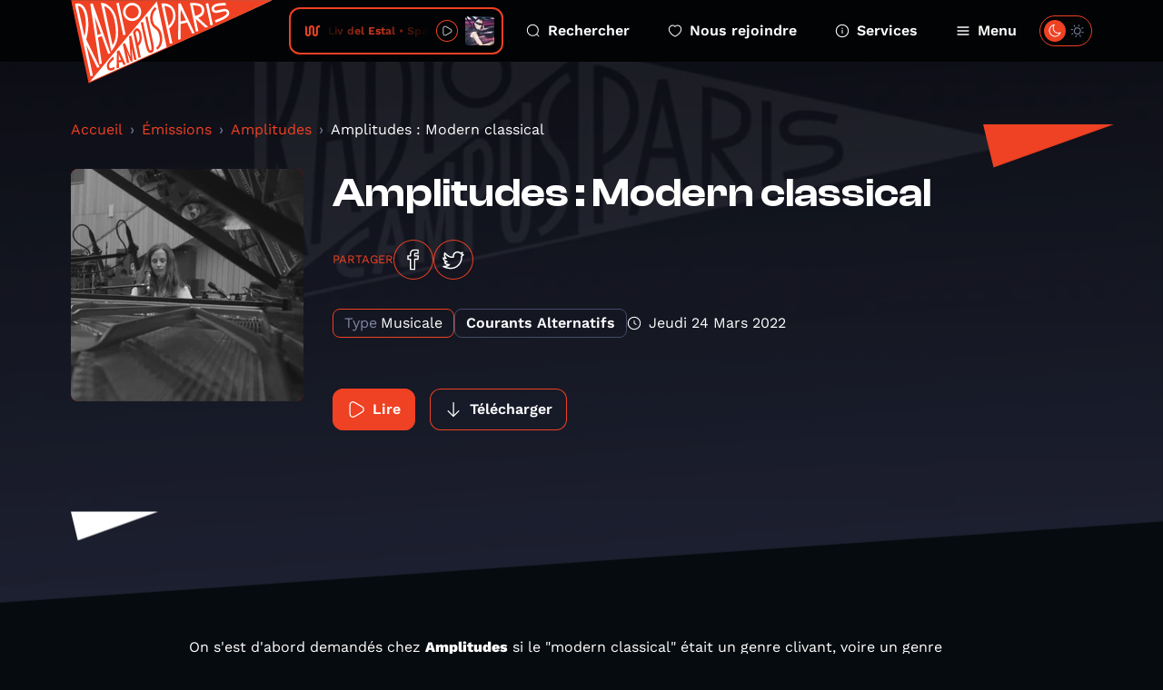

--- FILE ---
content_type: text/html; charset=UTF-8
request_url: https://www.radiocampusparis.org/emission/nR-amplitudes/JyOy-amplitudes-modern-classical?page=6
body_size: 12566
content:
<!DOCTYPE html>
<html lang="fr">
<head>
    <meta charset="utf-8">
    <meta name="viewport" content="width=device-width, initial-scale=1">
    <link rel="stylesheet" href="https://rsms.me/inter/inter.css">
    <title>Amplitudes - Radio Campus Paris</title>
<meta name="description" content="Radio Campus Paris est la radio associative et locale des étudiants et des jeunes franciliens. Pointue en musique et passionnée en paroles, elles s&#039;intéresse à tout, à l&#039;image des esprits curieux et indépendants.">
<meta property="og:title" content="Amplitudes : Modern classical">
<meta property="og:description" content="On s&#039;est d&#039;abord demandés chez Amplitudes si le &quot;modern classical&quot; était un genre clivant, voire un genre tout court. Nous avons finalement décidé qu&#039;il était moins malhonnête de réaliser une tranche dessus que sur des compositions &quot;expérimentales&quot;, fourre-tout par excellence de tous les arts comptant pour rien inclassables, et souvent de tous ceux qui sont aussi inécoutables ou injustifiables. 
Le classique contemporain en diverge heureusement, brouillant les frontières entre les époques et les instruments, mariant rigidité caractéristique et fluidité créative, et accordant consonances et dissonances en des pièces qui valent définitivement plus que la somme de leurs parties. Tour d&#039;horizon à notre sauce de ce style transversal et de quelques pépites glanées au fil des années. 
Bonne écoute. 

    
        
        
    

Tracklist : 

            Hania Rani · Dobrawa Czocher - Con Moto (Inner Symphonies, 2021)
        Murcof x Vanessa Wagner - Philip Glass : Metamorphosis 2 (Statea, 2016)
        Bersarin Quartett - Im Lichte des Anderen (II, 2012)
        Disassembler - Debt (A Wave From a Shore, 2022)
        Siavash Amini - What Wind Whispered to the Trees (What Wind Whispered to the Trees, 2014)
        Björk - Black Lake (Vulnicura, 2015)
        Max Richter - On the Nature of Daylight (The Blue Notebooks, 2004)
        Art of Noise - The Holy Egoism of Genius (The Seduction of Claude Debussy, 1999)
        Richard Skelton - Threads Across the River (Landings, 2009)
        Freddie Mercury &amp; Montserrat Caballé - La Japonaise (Barcelona, 1988)
        Lubomyr Melnyk - Pockets of Light (Corollaries, 2013)
                
    Photo : Hania Rani, Live from Studio S2, Mateusz Miszczyński (2021) 
">
<meta property="og:image" content="https://radio-campus-paris.alticdn.com/assets/images/podcasts/podcasts-logo-sYPCV39taO.jpg">


<script type="application/ld+json">{"@context":"https://schema.org","@type":"WebPage","name":"Radio Campus Paris","description":"Radio Campus Paris est la radio associative et locale des étudiants et des jeunes franciliens. Pointue en musique et passionnée en paroles, elles s&#039;intéresse à tout, à l&#039;image des esprits curieux et indépendants."}</script>
    <meta name="csrf-token" content="pDRgPWzClPW9u2AckyaMntJXcWvHmq16gU4KHnRw" />
    <link rel="icon" href="/favicon.svg" sizes="any" type="image/svg+xml"/>
    <link rel="stylesheet" href="/css/public.css?id=1fc20529c6eb97d84292cd36de6109d6"/>
    <style >[wire\:loading], [wire\:loading\.delay], [wire\:loading\.inline-block], [wire\:loading\.inline], [wire\:loading\.block], [wire\:loading\.flex], [wire\:loading\.table], [wire\:loading\.grid], [wire\:loading\.inline-flex] {display: none;}[wire\:loading\.delay\.shortest], [wire\:loading\.delay\.shorter], [wire\:loading\.delay\.short], [wire\:loading\.delay\.long], [wire\:loading\.delay\.longer], [wire\:loading\.delay\.longest] {display:none;}[wire\:offline] {display: none;}[wire\:dirty]:not(textarea):not(input):not(select) {display: none;}input:-webkit-autofill, select:-webkit-autofill, textarea:-webkit-autofill {animation-duration: 50000s;animation-name: livewireautofill;}@keyframes livewireautofill { from {} }</style>
</head>
<body class="antialiased ">
        <div class="home-overlay-debug">
    </div>
    <div class="accessibility-helper">
        <a class="accessibility-helper__banner" href="#content" tabindex="0">Passer directement au contenu
            principal</a>
    </div>
    <header class="header">
    <div class="container">
        <div class="header__inner">
            <a href="https://www.radiocampusparis.org" class="header__logo">
                <svg class="sprite-svg " >
    <use xlink:href="https://www.radiocampusparis.org/sprites/public.svg#logo"/>
</svg>
            </a>
            <div class="header__player">
                <div class="live-minimal-player js-broadcast-live-cover  js-tippy-main-player-metas" data-initial-content="&lt;div class=&quot;player-metas&quot;&gt;
    &lt;div class=&quot;player-metas__cover&quot;
         style=&quot;background-image: url(&#039;https://i.scdn.co/image/ab67616d0000b27309017c2528ee9a858de7bd21&#039;);&quot;&gt;&lt;/div&gt;
    &lt;div class=&quot;player-metas-content&quot;&gt;
        &lt;div class=&quot;player-metas__title&quot;&gt;
            Space Invaders
        &lt;/div&gt;
                    &lt;div class=&quot;player-metas__artist&quot;&gt;
                Liv del Estal
            &lt;/div&gt;
                            &lt;div class=&quot;player-metas__info&quot;&gt;
                Space Invaders
            &lt;/div&gt;
                                    &lt;div class=&quot;player-metas__spotify&quot;&gt;
                &lt;a href=&quot;https://open.spotify.com/track/4SKVcIaAP4JCr8HFRWtKqv&quot; class=&quot;player-metas__spotify__link&quot; target=&quot;_blank&quot;&gt;
                    &lt;svg class=&quot;sprite-svg &quot; &gt;
    &lt;use xlink:href=&quot;https://www.radiocampusparis.org/sprites/public.svg#i-spotify&quot;/&gt;
&lt;/svg&gt;
                    Ouvrir dans Spotify&lt;/a&gt;
            &lt;/div&gt;
            &lt;/div&gt;
&lt;/div&gt;
" data-tippy-placement="bottom" >
    <div class="live-minimal-player__title">
        <div class="audio-wave">
    <svg class="sprite-svg " >
    <use xlink:href="https://www.radiocampusparis.org/sprites/public.svg#wave-animation"/>
</svg>
</div>
        <div class="live-minimal-player__title__text">
            <div class="text-rolling">
                <div class="text-rolling__text">
                    <span class="js-minimal-player-title">
                        Liv del Estal • Space Invaders
                    </span>
                </div>
            </div>
        </div>
    </div>
    <div class="live-minimal-player__controls player-statut">
        <div class="state-play">
            <button class="button-icon button-icon--theme-radio button-icon--size-small button-icon--style-default js-play-live">
        <svg class="sprite-svg " >
    <use xlink:href="https://www.radiocampusparis.org/sprites/public.svg#i-play"/>
</svg>
    </button>
        </div>
        <div class="state-pause">
            <button class="button-icon button-icon--theme-radio button-icon--size-small button-icon--style-default js-stop-live">
        <svg class="sprite-svg " >
    <use xlink:href="https://www.radiocampusparis.org/sprites/public.svg#i-stop"/>
</svg>
    </button>
        </div>
        <div class="state-loading">
            <div class="loader loader--small"></div>
        </div>
    </div>
        <div class="live-minimal-player__cover">
        <img
        srcset="https://img.alticdn.com/xTzHGHHXlOB6Wj48r_pezyUGznCmwmVcfO9cHzWJeD0/dpr:1/q:90/w:32/h:32/aHR0cHM6Ly9pLnNj/ZG4uY28vaW1hZ2Uv/YWI2NzYxNmQwMDAw/YjI3MzA5MDE3YzI1/MjhlZTlhODU4ZGU3/YmQyMQ 1x, https://img.alticdn.com/4nwclIgXCV8iMPayD9gd4pUxkuTrogInejruuvSlcMk/dpr:2/q:90/w:32/h:32/aHR0cHM6Ly9pLnNj/ZG4uY28vaW1hZ2Uv/YWI2NzYxNmQwMDAw/YjI3MzA5MDE3YzI1/MjhlZTlhODU4ZGU3/YmQyMQ 2x, https://img.alticdn.com/GFu7MzN0ET1GdPHSPWfu2Z-UxHhq5D3P9cX98waaXbA/dpr:3/q:90/w:32/h:32/aHR0cHM6Ly9pLnNj/ZG4uY28vaW1hZ2Uv/YWI2NzYxNmQwMDAw/YjI3MzA5MDE3YzI1/MjhlZTlhODU4ZGU3/YmQyMQ 3x"
        src="https://img.alticdn.com/4nwclIgXCV8iMPayD9gd4pUxkuTrogInejruuvSlcMk/dpr:2/q:90/w:32/h:32/aHR0cHM6Ly9pLnNj/ZG4uY28vaW1hZ2Uv/YWI2NzYxNmQwMDAw/YjI3MzA5MDE3YzI1/MjhlZTlhODU4ZGU3/YmQyMQ" class="js-broadcast-live-cover-img" alt="Liv del Estal • Space Invaders"
    />
    </div>
</div>
            </div>
            <div class="header__navigation">
                <a class="header__navigation__item" href="https://www.radiocampusparis.org/recherche">
                    <svg class="sprite-svg " >
    <use xlink:href="https://www.radiocampusparis.org/sprites/public.svg#i-search"/>
</svg>
                    Rechercher
                </a>
                <a class="header__navigation__item" href="https://www.radiocampusparis.org/page/nous-rejoindre.html">
                    <svg class="sprite-svg " >
    <use xlink:href="https://www.radiocampusparis.org/sprites/public.svg#i-heart"/>
</svg>
                    Nous rejoindre
                </a>
                <a class="header__navigation__item" href="https://www.radiocampusparis.org/page/nous-rejoindre.html">
                    <svg class="sprite-svg " >
    <use xlink:href="https://www.radiocampusparis.org/sprites/public.svg#i-alert-info"/>
</svg>
                    Services
                </a>
                <button type="button" class="header__navigation__item header__navigation__item--menu js-toggle-menu">
                    <span class="header__navigation__item__icon-switch">
                        <svg class="sprite-svg " >
    <use xlink:href="https://www.radiocampusparis.org/sprites/public.svg#i-menu"/>
</svg>
                        <svg class="sprite-svg last" >
    <use xlink:href="https://www.radiocampusparis.org/sprites/public.svg#i-cross"/>
</svg>
                    </span>
                    Menu
                </button>
            </div>
            <div class="header__theme-switch cache__theme-switch">
                <div wire:id="P2UFbRASe0ZaTs4EqsXR" wire:initial-data="{&quot;fingerprint&quot;:{&quot;id&quot;:&quot;P2UFbRASe0ZaTs4EqsXR&quot;,&quot;name&quot;:&quot;theme-switch&quot;,&quot;locale&quot;:&quot;fr&quot;,&quot;path&quot;:&quot;emission\/nR-amplitudes\/JyOy-amplitudes-modern-classical&quot;,&quot;method&quot;:&quot;GET&quot;,&quot;v&quot;:&quot;acj&quot;},&quot;effects&quot;:{&quot;listeners&quot;:[&quot;colorSchemeUpdated&quot;]},&quot;serverMemo&quot;:{&quot;children&quot;:[],&quot;errors&quot;:[],&quot;htmlHash&quot;:&quot;18ca514c&quot;,&quot;data&quot;:{&quot;status&quot;:false,&quot;componentId&quot;:&quot;696fab0a334a0&quot;},&quot;dataMeta&quot;:[],&quot;checksum&quot;:&quot;2380fc0d6f715a093da3558d245adc3aeacab4608657867a8aa680e07d671203&quot;}}" class="theme-switch">
    <label>
        <input class="toggle-checkbox js-theme-checkbox" wire:model="status" type='checkbox'></input>
        <div class='toggle-slot'>
            <div class='sun-icon-wrapper'>
                <svg class="sprite-svg theme-switch__dark-mode-icon" >
    <use xlink:href="https://www.radiocampusparis.org/sprites/public.svg#i-light-mode"/>
</svg>
            </div>
            <div class='toggle-button'>
                <svg class="sprite-svg theme-switch__light-mode-icon" >
    <use xlink:href="https://www.radiocampusparis.org/sprites/public.svg#i-dark-mode"/>
</svg>
                <svg class="sprite-svg theme-switch__dark-mode-icon" >
    <use xlink:href="https://www.radiocampusparis.org/sprites/public.svg#i-light-mode"/>
</svg>
            </div>
            <div class='moon-icon-wrapper'>
                <svg class="sprite-svg theme-switch__light-mode-icon" >
    <use xlink:href="https://www.radiocampusparis.org/sprites/public.svg#i-dark-mode"/>
</svg>
            </div>
        </div>
    </label>
</div>

<!-- Livewire Component wire-end:P2UFbRASe0ZaTs4EqsXR -->            </div>
        </div>
    </div>
</header>
    <div class="primary-menu" id="primary-menu" tabindex="-1">
    <div class="primary-menu__backdrop js-close-menu"></div>
    <div class="primary-menu__content">
        <div class="container">
            <div class="primary-menu__player">
                <div class="live-minimal-player js-broadcast-live-cover  live-minimal-player--heavy  js-tippy-main-player-metas" data-initial-content="&lt;div class=&quot;player-metas&quot;&gt;
    &lt;div class=&quot;player-metas__cover&quot;
         style=&quot;background-image: url(&#039;https://i.scdn.co/image/ab67616d0000b27309017c2528ee9a858de7bd21&#039;);&quot;&gt;&lt;/div&gt;
    &lt;div class=&quot;player-metas-content&quot;&gt;
        &lt;div class=&quot;player-metas__title&quot;&gt;
            Space Invaders
        &lt;/div&gt;
                    &lt;div class=&quot;player-metas__artist&quot;&gt;
                Liv del Estal
            &lt;/div&gt;
                            &lt;div class=&quot;player-metas__info&quot;&gt;
                Space Invaders
            &lt;/div&gt;
                                    &lt;div class=&quot;player-metas__spotify&quot;&gt;
                &lt;a href=&quot;https://open.spotify.com/track/4SKVcIaAP4JCr8HFRWtKqv&quot; class=&quot;player-metas__spotify__link&quot; target=&quot;_blank&quot;&gt;
                    &lt;svg class=&quot;sprite-svg &quot; &gt;
    &lt;use xlink:href=&quot;https://www.radiocampusparis.org/sprites/public.svg#i-spotify&quot;/&gt;
&lt;/svg&gt;
                    Ouvrir dans Spotify&lt;/a&gt;
            &lt;/div&gt;
            &lt;/div&gt;
&lt;/div&gt;
" data-tippy-placement="bottom" >
    <div class="live-minimal-player__title">
        <div class="audio-wave">
    <svg class="sprite-svg " >
    <use xlink:href="https://www.radiocampusparis.org/sprites/public.svg#wave-animation"/>
</svg>
</div>
        <div class="live-minimal-player__title__text">
            <div class="text-rolling">
                <div class="text-rolling__text">
                    <span class="js-minimal-player-title">
                        Liv del Estal • Space Invaders
                    </span>
                </div>
            </div>
        </div>
    </div>
    <div class="live-minimal-player__controls player-statut">
        <div class="state-play">
            <button class="button-icon button-icon--theme-radio button-icon--size-small button-icon--style-default js-play-live">
        <svg class="sprite-svg " >
    <use xlink:href="https://www.radiocampusparis.org/sprites/public.svg#i-play"/>
</svg>
    </button>
        </div>
        <div class="state-pause">
            <button class="button-icon button-icon--theme-radio button-icon--size-small button-icon--style-default js-stop-live">
        <svg class="sprite-svg " >
    <use xlink:href="https://www.radiocampusparis.org/sprites/public.svg#i-stop"/>
</svg>
    </button>
        </div>
        <div class="state-loading">
            <div class="loader loader--small"></div>
        </div>
    </div>
        <div class="live-minimal-player__cover">
        <img
        srcset="https://img.alticdn.com/xTzHGHHXlOB6Wj48r_pezyUGznCmwmVcfO9cHzWJeD0/dpr:1/q:90/w:32/h:32/aHR0cHM6Ly9pLnNj/ZG4uY28vaW1hZ2Uv/YWI2NzYxNmQwMDAw/YjI3MzA5MDE3YzI1/MjhlZTlhODU4ZGU3/YmQyMQ 1x, https://img.alticdn.com/4nwclIgXCV8iMPayD9gd4pUxkuTrogInejruuvSlcMk/dpr:2/q:90/w:32/h:32/aHR0cHM6Ly9pLnNj/ZG4uY28vaW1hZ2Uv/YWI2NzYxNmQwMDAw/YjI3MzA5MDE3YzI1/MjhlZTlhODU4ZGU3/YmQyMQ 2x, https://img.alticdn.com/GFu7MzN0ET1GdPHSPWfu2Z-UxHhq5D3P9cX98waaXbA/dpr:3/q:90/w:32/h:32/aHR0cHM6Ly9pLnNj/ZG4uY28vaW1hZ2Uv/YWI2NzYxNmQwMDAw/YjI3MzA5MDE3YzI1/MjhlZTlhODU4ZGU3/YmQyMQ 3x"
        src="https://img.alticdn.com/4nwclIgXCV8iMPayD9gd4pUxkuTrogInejruuvSlcMk/dpr:2/q:90/w:32/h:32/aHR0cHM6Ly9pLnNj/ZG4uY28vaW1hZ2Uv/YWI2NzYxNmQwMDAw/YjI3MzA5MDE3YzI1/MjhlZTlhODU4ZGU3/YmQyMQ" class="js-broadcast-live-cover-img" alt="Liv del Estal • Space Invaders"
    />
    </div>
</div>
            </div>
            <div class="primary-menu__mobile-controls">
                <div class="primary-menu__mobile-controls__item">
                    <div class="primary-menu__mobile-controls__item__icon">
                        <svg class="sprite-svg " >
    <use xlink:href="https://www.radiocampusparis.org/sprites/public.svg#i-search"/>
</svg>
                    </div>
                    <div class="primary-menu__mobile-controls__item__text">
                        <a class="heading heading--style-heavy heading--level-5 heading--color-default" href="https://www.radiocampusparis.org/recherche">
    Rechercher
</a>
                    </div>
                </div>
                <div class="primary-menu__mobile-controls__item">
                    <div class="primary-menu__mobile-controls__item__icon">
                        <svg class="sprite-svg " >
    <use xlink:href="https://www.radiocampusparis.org/sprites/public.svg#i-heart"/>
</svg>
                    </div>
                    <div class="primary-menu__mobile-controls__item__text">
                        <a class="heading heading--style-heavy heading--level-5 heading--color-default" href="https://www.radiocampusparis.org/page/nous-rejoindre.html">
    Nous rejoindre
</a>
                    </div>
                </div>
                <label class="primary-menu__mobile-controls__item">
                    <div class="primary-menu__mobile-controls__item__icon">
                        <svg class="sprite-svg " >
    <use xlink:href="https://www.radiocampusparis.org/sprites/public.svg#i-dark-mode"/>
</svg>
                    </div>
                    <div class="primary-menu__mobile-controls__item__text">
                        <div class="heading heading--style-heavy heading--level-5 heading--color-default">
    Dark mode
</div>
                    </div>
                    <div class="primary-menu__mobile-controls__item__control cache__theme-switch">
                        <div wire:id="8M6NhVaG0lBxWQjHY3e8" wire:initial-data="{&quot;fingerprint&quot;:{&quot;id&quot;:&quot;8M6NhVaG0lBxWQjHY3e8&quot;,&quot;name&quot;:&quot;theme-switch&quot;,&quot;locale&quot;:&quot;fr&quot;,&quot;path&quot;:&quot;emission\/nR-amplitudes\/JyOy-amplitudes-modern-classical&quot;,&quot;method&quot;:&quot;GET&quot;,&quot;v&quot;:&quot;acj&quot;},&quot;effects&quot;:{&quot;listeners&quot;:[&quot;colorSchemeUpdated&quot;]},&quot;serverMemo&quot;:{&quot;children&quot;:[],&quot;errors&quot;:[],&quot;htmlHash&quot;:&quot;18ca514c&quot;,&quot;data&quot;:{&quot;status&quot;:false,&quot;componentId&quot;:&quot;696fab0a33b8c&quot;},&quot;dataMeta&quot;:[],&quot;checksum&quot;:&quot;a1ec88888868804ce0ef20e29a9a9284f02f8325b75e352400aebeba6ca4b8be&quot;}}" class="theme-switch">
    <label>
        <input class="toggle-checkbox js-theme-checkbox" wire:model="status" type='checkbox'></input>
        <div class='toggle-slot'>
            <div class='sun-icon-wrapper'>
                <svg class="sprite-svg theme-switch__dark-mode-icon" >
    <use xlink:href="https://www.radiocampusparis.org/sprites/public.svg#i-light-mode"/>
</svg>
            </div>
            <div class='toggle-button'>
                <svg class="sprite-svg theme-switch__light-mode-icon" >
    <use xlink:href="https://www.radiocampusparis.org/sprites/public.svg#i-dark-mode"/>
</svg>
                <svg class="sprite-svg theme-switch__dark-mode-icon" >
    <use xlink:href="https://www.radiocampusparis.org/sprites/public.svg#i-light-mode"/>
</svg>
            </div>
            <div class='moon-icon-wrapper'>
                <svg class="sprite-svg theme-switch__light-mode-icon" >
    <use xlink:href="https://www.radiocampusparis.org/sprites/public.svg#i-dark-mode"/>
</svg>
            </div>
        </div>
    </label>
</div>

<!-- Livewire Component wire-end:8M6NhVaG0lBxWQjHY3e8 -->                    </div>
                </label>
            </div>
            <div class="primary-menu__navigation">
                <div class="primary-menu__navigation__section">
                    <div class="primary-menu__navigation__section__title">
                        <div class="heading heading--style-heavy heading--level-4 heading--color-primary">
    Émissions
</div>
                    </div>
                    <a href="https://www.radiocampusparis.org/emissions" class="primary-menu__navigation__section__item">
                        Toutes nos émissions
                        <svg class="sprite-svg " >
    <use xlink:href="https://www.radiocampusparis.org/sprites/public.svg#i-arrow-right"/>
</svg>
                    </a>
                                            <a href="https://www.radiocampusparis.org/emission/y7-la-matinale-de-19h" class="primary-menu__navigation__section__item">
                            La Matinale de 19h
                            <svg class="sprite-svg " >
    <use xlink:href="https://www.radiocampusparis.org/sprites/public.svg#i-arrow-right"/>
</svg>
                        </a>
                                        <a href="https://www.radiocampusparis.org/grille-des-programmes" class="primary-menu__navigation__section__item">
                        Grille des programmes
                        <svg class="sprite-svg " >
    <use xlink:href="https://www.radiocampusparis.org/sprites/public.svg#i-arrow-right"/>
</svg>
                    </a>
                    <a href="https://www.radiocampusparis.org/c-etait-quoi-ce-titre" class="primary-menu__navigation__section__item">
                        C’était quoi ce morceau ?
                        <svg class="sprite-svg " >
    <use xlink:href="https://www.radiocampusparis.org/sprites/public.svg#i-arrow-right"/>
</svg>
                    </a>
                </div>
                <div class="primary-menu__navigation__section">
                    <div class="primary-menu__navigation__section__title">
                        <div class="heading heading--style-heavy heading--level-4 heading--color-primary">
    À propos
</div>
                    </div>
                    <a href="https://www.radiocampusparis.org/page/qui-sommes-nous.html"
                       class="primary-menu__navigation__section__item">
                        Qui sommes-nous ?
                        <svg class="sprite-svg " >
    <use xlink:href="https://www.radiocampusparis.org/sprites/public.svg#i-arrow-right"/>
</svg>
                    </a>
                    <a href="https://www.radiocampusparis.org/page/initiation-a-la-radio.html"
                       class="primary-menu__navigation__section__item">
                        S'initier à la radio
                        <svg class="sprite-svg " >
    <use xlink:href="https://www.radiocampusparis.org/sprites/public.svg#i-arrow-right"/>
</svg>
                    </a>
                    <a href="https://www.radiocampusparis.org/page/organiser-un-atelier.html"
                       class="primary-menu__navigation__section__item">
                        Organiser un atelier
                        <svg class="sprite-svg " >
    <use xlink:href="https://www.radiocampusparis.org/sprites/public.svg#i-arrow-right"/>
</svg>
                    </a>
                </div>
                <div class="primary-menu__navigation__section">
                    <div class="primary-menu__navigation__section__title">
                        <div class="heading heading--style-heavy heading--level-4 heading--color-primary">
    Actualités
</div>
                    </div>
                    <a href="https://www.radiocampusparis.org/actualites" class="primary-menu__navigation__section__item">
                        Toutes les actus
                        <svg class="sprite-svg " >
    <use xlink:href="https://www.radiocampusparis.org/sprites/public.svg#i-arrow-right"/>
</svg>
                    </a>
                    <a href="https://www.radiocampusparis.org/actualites/playlist" class="primary-menu__navigation__section__item">
                        Nos playlists
                        <svg class="sprite-svg " >
    <use xlink:href="https://www.radiocampusparis.org/sprites/public.svg#i-arrow-right"/>
</svg>
                    </a>
                    <a href="/paris#hors-les-murs" class="primary-menu__navigation__section__item">
                        Nos derniers hors-les-murs
                        <svg class="sprite-svg " >
    <use xlink:href="https://www.radiocampusparis.org/sprites/public.svg#i-arrow-right"/>
</svg>
                    </a>
                </div>
            </div>
            <div class="primary-menu__sections">
                <div class="section-hero-minimal">
    <div class="section-hero-minimal__background"></div>
    <div class="section-hero-minimal__content">
        <div class="accent-mark accent-mark--theme-radio accent-mark--size-medium">
            <div class="accent-mark__first-line">
            <span class="accent-mark__asterisk">*</span>
            <span>ra</span>
        </div>
        <div class="accent-mark__second-line"><span>dio</span></div>
    </div>
        <a class="button button--fill-outline button--theme-radio section-hero-minimal__button" href="https://www.radiocampusparis.org/radio">
        <span class="button__text">Voir tout</span>
            <svg class="sprite-svg button__icon button__icon--right" >
    <use xlink:href="https://www.radiocampusparis.org/sprites/public.svg#i-arrow-right"/>
</svg>
    </a>
    </div>
</div>
                <div class="section-hero-minimal">
    <div class="section-hero-minimal__background"></div>
    <div class="section-hero-minimal__content">
        <div class="accent-mark accent-mark--theme-campus accent-mark--size-medium">
            <div class="accent-mark__first-line">
            <span class="accent-mark__asterisk">*</span>
            <span>cam</span>
        </div>
        <div class="accent-mark__second-line">
            <span>
                pus
            </span>
        </div>
    </div>
        <a class="button button--fill-outline button--theme-campus section-hero-minimal__button" href="https://www.radiocampusparis.org/campus">
        <span class="button__text">Voir tout</span>
            <svg class="sprite-svg button__icon button__icon--right" >
    <use xlink:href="https://www.radiocampusparis.org/sprites/public.svg#i-arrow-right"/>
</svg>
    </a>
    </div>
</div>
                <div class="section-hero-minimal">
    <div class="section-hero-minimal__background"></div>
    <div class="section-hero-minimal__content">
        <div class="accent-mark accent-mark--theme-paris accent-mark--size-medium">
            <div class="accent-mark__first-line">
            <span class="accent-mark__asterisk">*</span>
            <span>pa</span>
        </div>
        <div class="accent-mark__second-line"><span>ris</span></div>
    </div>
        <a class="button button--fill-outline button--theme-paris section-hero-minimal__button" href="https://www.radiocampusparis.org/paris">
        <span class="button__text">Voir tout</span>
            <svg class="sprite-svg button__icon button__icon--right" >
    <use xlink:href="https://www.radiocampusparis.org/sprites/public.svg#i-arrow-right"/>
</svg>
    </a>
    </div>
</div>
            </div>
        </div>
        <button class="primary-menu__close js-close-menu" aria-describedby="Fermer le menu de navigation">
            Fermer le menu
        </button>
    </div>
</div>
    <main class="main-content" id="content">
            <div class="page-episode">
        <div class="page-hero page-hero--default page-hero--page-section">
    <div class="page-hero__background">
        <img
        srcset="https://img.alticdn.com/r_yekOBTVbIOrooByO7xZ12sVgJnPggLU6ws4J0dtGo/dpr:1/q:90/w:1920/h:818/aHR0cHM6Ly93d3cu/cmFkaW9jYW1wdXNw/YXJpcy5vcmcvYXNz/ZXRzL2RlZmF1bHRz/L2NvdmVyLWRlZmF1/bHQucG5n 1x, https://img.alticdn.com/dwmxlJRvzGuPw_6sdmwcha2ZyBgo4TKvOsAg47Ha-s4/dpr:2/q:90/w:1920/h:818/aHR0cHM6Ly93d3cu/cmFkaW9jYW1wdXNw/YXJpcy5vcmcvYXNz/ZXRzL2RlZmF1bHRz/L2NvdmVyLWRlZmF1/bHQucG5n 2x, https://img.alticdn.com/yypG9i84D64m3mw4cP6Osw1DmOMqB1pllm22I1j3H9M/dpr:3/q:90/w:1920/h:818/aHR0cHM6Ly93d3cu/cmFkaW9jYW1wdXNw/YXJpcy5vcmcvYXNz/ZXRzL2RlZmF1bHRz/L2NvdmVyLWRlZmF1/bHQucG5n 3x"
        src="https://img.alticdn.com/dwmxlJRvzGuPw_6sdmwcha2ZyBgo4TKvOsAg47Ha-s4/dpr:2/q:90/w:1920/h:818/aHR0cHM6Ly93d3cu/cmFkaW9jYW1wdXNw/YXJpcy5vcmcvYXNz/ZXRzL2RlZmF1bHRz/L2NvdmVyLWRlZmF1/bHQucG5n" class="page-hero__background-filled"
    />
    </div>
    <div class="container ">
        <div class="page-hero__content">
                                                    <div class="page-hero__triangle page-hero__triangle--left"></div>
                <div class="page-hero__triangle page-hero__triangle--right"></div>
                        <div class="page-episode__breadcrumb">
                <nav aria-label="breadcrumb">
        <ol class="breadcrumb">
            
                                    <li class="breadcrumb-item"><a href="https://www.radiocampusparis.org">Accueil</a></li>
                
            
                                    <li class="breadcrumb-item"><a href="https://www.radiocampusparis.org/emissions">Émissions</a></li>
                
            
                                    <li class="breadcrumb-item"><a href="https://www.radiocampusparis.org/emission/nR-amplitudes">Amplitudes</a></li>
                
            
                                    <li class="breadcrumb-item active" aria-current="page">Amplitudes : Modern classical</li>
                
                    </ol>
    </nav>

            </div>
            <div>
    <div class="program-hero">
        <div class="program-hero__cover">
            <img
        srcset="https://img.alticdn.com/U2YQNY5GGzzN9Bq7wx_5pNdwFmOa4NA2AqGeVgN8TXM/dpr:1/q:90/w:256/h:256/aHR0cHM6Ly9yYWRp/by1jYW1wdXMtcGFy/aXMuYWx0aWNkbi5j/b20vYXNzZXRzL2lt/YWdlcy9wb2RjYXN0/cy9wb2RjYXN0cy1s/b2dvLXNZUENWMzl0/YU8uanBn 1x, https://img.alticdn.com/ci3oQJqcsUkEMSsVnehiOKnA-HCKDAyUEcLGv5RX5dQ/dpr:2/q:90/w:256/h:256/aHR0cHM6Ly9yYWRp/by1jYW1wdXMtcGFy/aXMuYWx0aWNkbi5j/b20vYXNzZXRzL2lt/YWdlcy9wb2RjYXN0/cy9wb2RjYXN0cy1s/b2dvLXNZUENWMzl0/YU8uanBn 2x, https://img.alticdn.com/fGJgTbT_FsIciJdwwXkv_dFneKM84Mp3-VVpcTyIyH0/dpr:3/q:90/w:256/h:256/aHR0cHM6Ly9yYWRp/by1jYW1wdXMtcGFy/aXMuYWx0aWNkbi5j/b20vYXNzZXRzL2lt/YWdlcy9wb2RjYXN0/cy9wb2RjYXN0cy1s/b2dvLXNZUENWMzl0/YU8uanBn 3x"
        src="https://img.alticdn.com/ci3oQJqcsUkEMSsVnehiOKnA-HCKDAyUEcLGv5RX5dQ/dpr:2/q:90/w:256/h:256/aHR0cHM6Ly9yYWRp/by1jYW1wdXMtcGFy/aXMuYWx0aWNkbi5j/b20vYXNzZXRzL2lt/YWdlcy9wb2RjYXN0/cy9wb2RjYXN0cy1s/b2dvLXNZUENWMzl0/YU8uanBn" alt="Amplitudes : Modern classical"
    />
        </div>
        <div class="program-hero__content">
            <div class="heading heading--style-heavy heading--level-3 heading--color-default">
    Amplitudes : Modern classical
</div>
            <div class="socials-share">
    <p class="socials-share__title">Partager</p>
    <a class="button-icon button-icon--theme-radio button-icon--size-normal button-icon--style-default" href="https://www.facebook.com/sharer/sharer.php?u=https%3A%2F%2Fwww.radiocampusparis.org%2Femission%2FnR-amplitudes%2FJyOy-amplitudes-modern-classical%3Fpage%3D6" target="_blank">
        <svg class="sprite-svg " >
    <use xlink:href="https://www.radiocampusparis.org/sprites/public.svg#i-facebook"/>
</svg>
    </a>
    <a class="button-icon button-icon--theme-radio button-icon--size-normal button-icon--style-default" href="https://twitter.com/intent/tweet?text=Amplitudes+%3A+Modern+classical%0Ahttps%3A%2F%2Fwww.radiocampusparis.org%2Femission%2FnR-amplitudes%2FJyOy-amplitudes-modern-classical%3Fpage%3D6" target="_blank">
        <svg class="sprite-svg " >
    <use xlink:href="https://www.radiocampusparis.org/sprites/public.svg#i-twitter"/>
</svg>
    </a>
</div>

            <div class="program-hero__metas">
                <div class="tag ">
            <div class="tag__label">
            Type
        </div>
        <div class="tag__text">
        Musicale
    </div>
</div>
                                    <div class="tag  tag--alt ">
        <div class="tag__text">
        Courants Alternatifs
    </div>
</div>
                                <div class="program-hero__metas-date">
                    <svg class="sprite-svg " >
    <use xlink:href="https://www.radiocampusparis.org/sprites/public.svg#i-time"/>
</svg>
                    jeudi 24 mars 2022
                </div>
            </div>

            <div class="program-hero__controls" data-media-id="9464"
                 data-media="{&quot;id&quot;:9464,&quot;path&quot;:&quot;https:\/\/radio-campus-paris.podcasts.another.cloud\/podcasts\/amplitudes-modern-classical-2022-03-24-kFhwmsBo.mp3&quot;,&quot;cover_image&quot;:&quot;https:\/\/radio-campus-paris.alticdn.com\/assets\/images\/podcasts\/podcasts-logo-sYPCV39taO.jpg&quot;,&quot;title&quot;:&quot;Amplitudes : Modern classical&quot;,&quot;subtitle&quot;:&quot;Amplitudes&quot;,&quot;metas_html&quot;:&quot;&lt;div class=\&quot;player-metas\&quot;&gt;\n    &lt;div class=\&quot;player-metas__cover\&quot; style=\&quot;background-image: url(&#039;https:\/\/radio-campus-paris.alticdn.com\/assets\/images\/podcasts\/podcasts-logo-sYPCV39taO.jpg&#039;);\&quot;&gt;&lt;\/div&gt;\n    &lt;div class=\&quot;player-metas-content\&quot;&gt;\n        &lt;div class=\&quot;player-metas__title\&quot;&gt;\n            Amplitudes : Modern classical\n        &lt;\/div&gt;\n                &lt;div class=\&quot;player-metas__podcast-program\&quot;&gt;\n            &lt;div class=\&quot;player-metas__info\&quot;&gt;\n                Amplitudes\n            &lt;\/div&gt;\n            &lt;a class=\&quot;player-metas__program-link\&quot;\n               href=\&quot;https:\/\/www.radiocampusparis.org\/emission\/nR-amplitudes\/JyOy-amplitudes-modern-classical\&quot;\n               class=\&quot;player-metas__program\&quot;&gt;\n                L&#039;\u00e9mission\n                &lt;svg class=\&quot;sprite-svg \&quot; &gt;\n    &lt;use xlink:href=\&quot;https:\/\/www.radiocampusparis.org\/sprites\/public.svg#i-arrow-right\&quot;\/&gt;\n&lt;\/svg&gt;\n            &lt;\/a&gt;\n        &lt;\/div&gt;\n\n    &lt;\/div&gt;\n&lt;\/div&gt;\n&quot;,&quot;stat_listen_url&quot;:&quot;https:\/\/www.radiocampusparis.org\/api\/podcast\/JyOy\/add-stat\/0&quot;}">
                <div class="program-hero__controls__actions">
                    <div class="episode-hero__controls">
                        <div class="js-play-control-state js-play-control-state--play">
                            <button class="button button--fill-filled button--theme-radio state-play js-play">
            <svg class="sprite-svg button__icon button__icon--left" >
    <use xlink:href="https://www.radiocampusparis.org/sprites/public.svg#i-play"/>
</svg>
        <span class="button__text">Lire</span>
    </button>
                            <button class="button button--fill-filled button--theme-radio state-pause js-pause">
            <svg class="sprite-svg button__icon button__icon--left" >
    <use xlink:href="https://www.radiocampusparis.org/sprites/public.svg#i-pause"/>
</svg>
        <span class="button__text">Pause</span>
    </button>
                        </div>
                        <a class="button button--fill-outline button--theme-radio" href="https://radio-campus-paris.s3.fr-par.scw.cloud/podcasts/amplitudes-modern-classical-2022-03-24-kFhwmsBo.mp3?response-content-type=application%2Foctet-stream&amp;response-content-disposition=attachment%3B%20filename%3D24032022-amplitudes-amplitudes-modern-classical.mp3&amp;X-Amz-Content-Sha256=UNSIGNED-PAYLOAD&amp;X-Amz-Algorithm=AWS4-HMAC-SHA256&amp;X-Amz-Credential=SCWDQ2MJYK23PE641E4K%2F20260120%2Ffr-par%2Fs3%2Faws4_request&amp;X-Amz-Date=20260120T161922Z&amp;X-Amz-SignedHeaders=host&amp;X-Amz-Expires=3600&amp;X-Amz-Signature=cf17c01d77a0982e199817e25ea85cfbeeec2cc5f8b6e16cbf631da08430a673">
            <svg class="sprite-svg button__icon button__icon--left" >
    <use xlink:href="https://www.radiocampusparis.org/sprites/public.svg#i-arrow-down"/>
</svg>
        <span class="button__text">Télécharger</span>
    </a>
                    </div>
                </div>
                <div class="program-hero__controls__socials">
                </div>
            </div>
        </div>
    </div>
</div>
        </div>
    </div>
</div>

        <div class="container container--small">
                        <div class="page-episode__content">
                <div class="prose">
                                        <p>On s'est d'abord demandés chez <b>Amplitudes</b> si le "modern classical" était un genre clivant, voire un genre tout court. Nous avons finalement décidé qu'il était moins malhonnête de réaliser une tranche dessus que sur des compositions "expérimentales", fourre-tout par excellence de tous les arts comptant pour rien inclassables, et souvent de tous ceux qui sont aussi inécoutables ou injustifiables. </p>
<p>Le classique contemporain en diverge heureusement, brouillant les frontières entre les époques et les instruments, mariant rigidité caractéristique et fluidité créative, et accordant consonances et dissonances en des pièces qui valent définitivement plus que la somme de leurs parties. Tour d'horizon à notre sauce de ce style transversal et de quelques pépites glanées au fil des années. </p>
<p>Bonne écoute. </p>
<div class="content-figure">
    <figure>
        <img
        srcset="https://img.alticdn.com/Yo7nzEE0knAk07MXpFtJlQ3j-vJmkz0h7XW7k8W1PBw/dpr:1/q:90/w:0/h:0/aHR0cHM6Ly9yYWRp/by1jYW1wdXMtcGFy/aXMuczMuZnItcGFy/LnNjdy5jbG91ZC9p/bWFnZXMvY29udGVu/dHMvY29udGVudC1j/M2E3OWY5MS5qcGc 1x, https://img.alticdn.com/02AB7GhyDeF_U1CruW3exuQe8xkaS28eQdWBUD0JoVA/dpr:2/q:90/w:0/h:0/aHR0cHM6Ly9yYWRp/by1jYW1wdXMtcGFy/aXMuczMuZnItcGFy/LnNjdy5jbG91ZC9p/bWFnZXMvY29udGVu/dHMvY29udGVudC1j/M2E3OWY5MS5qcGc 2x, https://img.alticdn.com/0X3gsHJ9NvrR4lRDDP0D9_74d5jftvLpgkpPNhWg9ec/dpr:3/q:90/w:0/h:0/aHR0cHM6Ly9yYWRp/by1jYW1wdXMtcGFy/aXMuczMuZnItcGFy/LnNjdy5jbG91ZC9p/bWFnZXMvY29udGVu/dHMvY29udGVudC1j/M2E3OWY5MS5qcGc 3x"
        src="https://img.alticdn.com/02AB7GhyDeF_U1CruW3exuQe8xkaS28eQdWBUD0JoVA/dpr:2/q:90/w:0/h:0/aHR0cHM6Ly9yYWRp/by1jYW1wdXMtcGFy/aXMuczMuZnItcGFy/LnNjdy5jbG91ZC9p/bWFnZXMvY29udGVu/dHMvY29udGVudC1j/M2E3OWY5MS5qcGc" alt=""
    />
        <figcaption></figcaption>
    </figure>
</div>
<p><i>Tracklist :</i> </p>
<ul>
            <li>Hania Rani · Dobrawa Czocher - Con Moto (Inner Symphonies, 2021)</li>
        <li>Murcof x Vanessa Wagner - Philip Glass : Metamorphosis 2 (Statea, 2016)</li>
        <li>Bersarin Quartett - Im Lichte des Anderen (II, 2012)</li>
        <li>Disassembler - Debt (A Wave From a Shore, 2022)</li>
        <li>Siavash Amini - What Wind Whispered to the Trees (What Wind Whispered to the Trees, 2014)</li>
        <li>Björk - Black Lake (Vulnicura, 2015)</li>
        <li>Max Richter - On the Nature of Daylight (The Blue Notebooks, 2004)</li>
        <li>Art of Noise - The Holy Egoism of Genius (The Seduction of Claude Debussy, 1999)</li>
        <li>Richard Skelton - Threads Across the River (Landings, 2009)</li>
        <li>Freddie Mercury &amp; Montserrat Caballé - La Japonaise (Barcelona, 1988)</li>
        <li>Lubomyr Melnyk - Pockets of Light (Corollaries, 2013)</li>
                </ul>
    <p><i>Photo : </i>Hania Rani, Live from Studio S2<i>, <b>Mateusz Miszczyński</b> (2021)</i> </p>

                </div>
            </div>
        </div>
                    <div class="container">
                <div class="page-episode__last-episodes">
                    <div class="section-header section-header--background">
    <div class="section-header__title">
        <div class="heading heading--style-heavy heading--level-3 heading--color-default">
    Les derniers épisodes
</div>
    </div>
        </div>
                    <div class="page-episode__last-episodes-grid">
                                                    <div class="card-episode" data-media-id="11957"
     data-media="{&quot;id&quot;:11957,&quot;path&quot;:&quot;https:\/\/radio-campus-paris.podcasts.another.cloud\/podcasts\/amplitudes-plaisirs-coupables3-2024-06-13-PgNKojEb.mp3&quot;,&quot;cover_image&quot;:&quot;https:\/\/radio-campus-paris.alticdn.com\/assets\/images\/podcasts\/podcasts-logo-PKzER3lfHQ.jpg&quot;,&quot;title&quot;:&quot;Amplitudes : Plaisirs coupables\u00b3&quot;,&quot;subtitle&quot;:&quot;Amplitudes&quot;,&quot;metas_html&quot;:&quot;&lt;div class=\&quot;player-metas\&quot;&gt;\n    &lt;div class=\&quot;player-metas__cover\&quot; style=\&quot;background-image: url(&#039;https:\/\/radio-campus-paris.alticdn.com\/assets\/images\/podcasts\/podcasts-logo-PKzER3lfHQ.jpg&#039;);\&quot;&gt;&lt;\/div&gt;\n    &lt;div class=\&quot;player-metas-content\&quot;&gt;\n        &lt;div class=\&quot;player-metas__title\&quot;&gt;\n            Amplitudes : Plaisirs coupables\u00b3\n        &lt;\/div&gt;\n                &lt;div class=\&quot;player-metas__podcast-program\&quot;&gt;\n            &lt;div class=\&quot;player-metas__info\&quot;&gt;\n                Amplitudes\n            &lt;\/div&gt;\n            &lt;a class=\&quot;player-metas__program-link\&quot;\n               href=\&quot;https:\/\/www.radiocampusparis.org\/emission\/nR-amplitudes\/y9XE-amplitudes-plaisirs-coupables3\&quot;\n               class=\&quot;player-metas__program\&quot;&gt;\n                L&#039;\u00e9mission\n                &lt;svg class=\&quot;sprite-svg \&quot; &gt;\n    &lt;use xlink:href=\&quot;https:\/\/www.radiocampusparis.org\/sprites\/public.svg#i-arrow-right\&quot;\/&gt;\n&lt;\/svg&gt;\n            &lt;\/a&gt;\n        &lt;\/div&gt;\n\n    &lt;\/div&gt;\n&lt;\/div&gt;\n&quot;,&quot;stat_listen_url&quot;:&quot;https:\/\/www.radiocampusparis.org\/api\/podcast\/y9XE\/add-stat\/0&quot;}">
    <div class="card-episode__content">
        <div class="card-episode__cover">
            <img
        srcset="https://img.alticdn.com/IOwWD-i--a2tSEZ_3AEuwFLAeJJg8eL82oXiBtUlWA4/dpr:1/q:90/w:80/h:80/aHR0cHM6Ly9yYWRp/by1jYW1wdXMtcGFy/aXMuYWx0aWNkbi5j/b20vYXNzZXRzL2lt/YWdlcy9wb2RjYXN0/cy9wb2RjYXN0cy1s/b2dvLVBLekVSM2xm/SFEuanBn 1x, https://img.alticdn.com/MDuZ_Qw-Dy-Uj1OYuNLGmcx1XZvVavrD2T6GXosRVXQ/dpr:2/q:90/w:80/h:80/aHR0cHM6Ly9yYWRp/by1jYW1wdXMtcGFy/aXMuYWx0aWNkbi5j/b20vYXNzZXRzL2lt/YWdlcy9wb2RjYXN0/cy9wb2RjYXN0cy1s/b2dvLVBLekVSM2xm/SFEuanBn 2x, https://img.alticdn.com/lM0Zundszpmir-xJIdSb98AfbyYEnGgHiHkdYAzw04g/dpr:3/q:90/w:80/h:80/aHR0cHM6Ly9yYWRp/by1jYW1wdXMtcGFy/aXMuYWx0aWNkbi5j/b20vYXNzZXRzL2lt/YWdlcy9wb2RjYXN0/cy9wb2RjYXN0cy1s/b2dvLVBLekVSM2xm/SFEuanBn 3x"
        src="https://img.alticdn.com/MDuZ_Qw-Dy-Uj1OYuNLGmcx1XZvVavrD2T6GXosRVXQ/dpr:2/q:90/w:80/h:80/aHR0cHM6Ly9yYWRp/by1jYW1wdXMtcGFy/aXMuYWx0aWNkbi5j/b20vYXNzZXRzL2lt/YWdlcy9wb2RjYXN0/cy9wb2RjYXN0cy1s/b2dvLVBLekVSM2xm/SFEuanBn" alt="Amplitudes : Plaisirs coupables³"
    />
        </div>
        <div class="card-episode__titles">
            <a href="https://www.radiocampusparis.org/emission/nR-amplitudes/y9XE-amplitudes-plaisirs-coupables3">
                <div class="heading heading--style-heavy heading--level-5 heading--color-default">
    Amplitudes : Plaisirs coupables³
</div>
            </a>
                        <div class="card-episode__date">
                <svg class="sprite-svg " >
    <use xlink:href="https://www.radiocampusparis.org/sprites/public.svg#i-time"/>
</svg>
                jeudi 13 juin 2024
            </div>
        </div>
    </div>
    <div class="card-episode__controls">
        <div class="js-play-control-state js-play-control-state--play">
            <button class="button button--fill-filled button--theme-radio state-play js-play">
            <svg class="sprite-svg button__icon button__icon--left" >
    <use xlink:href="https://www.radiocampusparis.org/sprites/public.svg#i-play"/>
</svg>
        <span class="button__text">Lire</span>
    </button>
            <button class="button button--fill-filled button--theme-radio state-pause js-pause">
            <svg class="sprite-svg button__icon button__icon--left" >
    <use xlink:href="https://www.radiocampusparis.org/sprites/public.svg#i-pause"/>
</svg>
        <span class="button__text">Pause</span>
    </button>
        </div>
        <a class="button button--fill-outline button--theme-radio" href="https://www.radiocampusparis.org/emission/nR-amplitudes/y9XE-amplitudes-plaisirs-coupables3">
        <span class="button__text">En savoir plus</span>
    </a>
    </div>
</div>
                                                    <div class="card-episode" data-media-id="11846"
     data-media="{&quot;id&quot;:11846,&quot;path&quot;:&quot;https:\/\/radio-campus-paris.podcasts.another.cloud\/podcasts\/amplitudes-la-lune-2024-05-30-RKFa8mVj.mp3&quot;,&quot;cover_image&quot;:&quot;https:\/\/radio-campus-paris.alticdn.com\/assets\/images\/podcasts\/podcasts-logo-8OIMDgi4Cc.jpg&quot;,&quot;title&quot;:&quot;Amplitudes : La lune&quot;,&quot;subtitle&quot;:&quot;Amplitudes&quot;,&quot;metas_html&quot;:&quot;&lt;div class=\&quot;player-metas\&quot;&gt;\n    &lt;div class=\&quot;player-metas__cover\&quot; style=\&quot;background-image: url(&#039;https:\/\/radio-campus-paris.alticdn.com\/assets\/images\/podcasts\/podcasts-logo-8OIMDgi4Cc.jpg&#039;);\&quot;&gt;&lt;\/div&gt;\n    &lt;div class=\&quot;player-metas-content\&quot;&gt;\n        &lt;div class=\&quot;player-metas__title\&quot;&gt;\n            Amplitudes : La lune\n        &lt;\/div&gt;\n                &lt;div class=\&quot;player-metas__podcast-program\&quot;&gt;\n            &lt;div class=\&quot;player-metas__info\&quot;&gt;\n                Amplitudes\n            &lt;\/div&gt;\n            &lt;a class=\&quot;player-metas__program-link\&quot;\n               href=\&quot;https:\/\/www.radiocampusparis.org\/emission\/nR-amplitudes\/kr26-amplitudes-la-lune\&quot;\n               class=\&quot;player-metas__program\&quot;&gt;\n                L&#039;\u00e9mission\n                &lt;svg class=\&quot;sprite-svg \&quot; &gt;\n    &lt;use xlink:href=\&quot;https:\/\/www.radiocampusparis.org\/sprites\/public.svg#i-arrow-right\&quot;\/&gt;\n&lt;\/svg&gt;\n            &lt;\/a&gt;\n        &lt;\/div&gt;\n\n    &lt;\/div&gt;\n&lt;\/div&gt;\n&quot;,&quot;stat_listen_url&quot;:&quot;https:\/\/www.radiocampusparis.org\/api\/podcast\/kr26\/add-stat\/0&quot;}">
    <div class="card-episode__content">
        <div class="card-episode__cover">
            <img
        srcset="https://img.alticdn.com/dA6VkmVWsXN8LNxbEgEL-7p_MbXhaDFUQBqaCA7i0Q0/dpr:1/q:90/w:80/h:80/aHR0cHM6Ly9yYWRp/by1jYW1wdXMtcGFy/aXMuYWx0aWNkbi5j/b20vYXNzZXRzL2lt/YWdlcy9wb2RjYXN0/cy9wb2RjYXN0cy1s/b2dvLThPSU1EZ2k0/Q2MuanBn 1x, https://img.alticdn.com/wtntlnzn87nVxxlA4lOQH6GuWk4V4MuqIdLbPnIlItg/dpr:2/q:90/w:80/h:80/aHR0cHM6Ly9yYWRp/by1jYW1wdXMtcGFy/aXMuYWx0aWNkbi5j/b20vYXNzZXRzL2lt/YWdlcy9wb2RjYXN0/cy9wb2RjYXN0cy1s/b2dvLThPSU1EZ2k0/Q2MuanBn 2x, https://img.alticdn.com/MBGShqKCpsCJNJ1wg91_gtIijVdaygHxXEZnWpWT1Ws/dpr:3/q:90/w:80/h:80/aHR0cHM6Ly9yYWRp/by1jYW1wdXMtcGFy/aXMuYWx0aWNkbi5j/b20vYXNzZXRzL2lt/YWdlcy9wb2RjYXN0/cy9wb2RjYXN0cy1s/b2dvLThPSU1EZ2k0/Q2MuanBn 3x"
        src="https://img.alticdn.com/wtntlnzn87nVxxlA4lOQH6GuWk4V4MuqIdLbPnIlItg/dpr:2/q:90/w:80/h:80/aHR0cHM6Ly9yYWRp/by1jYW1wdXMtcGFy/aXMuYWx0aWNkbi5j/b20vYXNzZXRzL2lt/YWdlcy9wb2RjYXN0/cy9wb2RjYXN0cy1s/b2dvLThPSU1EZ2k0/Q2MuanBn" alt="Amplitudes : La lune"
    />
        </div>
        <div class="card-episode__titles">
            <a href="https://www.radiocampusparis.org/emission/nR-amplitudes/kr26-amplitudes-la-lune">
                <div class="heading heading--style-heavy heading--level-5 heading--color-default">
    Amplitudes : La lune
</div>
            </a>
                        <div class="card-episode__date">
                <svg class="sprite-svg " >
    <use xlink:href="https://www.radiocampusparis.org/sprites/public.svg#i-time"/>
</svg>
                jeudi 30 mai 2024
            </div>
        </div>
    </div>
    <div class="card-episode__controls">
        <div class="js-play-control-state js-play-control-state--play">
            <button class="button button--fill-filled button--theme-radio state-play js-play">
            <svg class="sprite-svg button__icon button__icon--left" >
    <use xlink:href="https://www.radiocampusparis.org/sprites/public.svg#i-play"/>
</svg>
        <span class="button__text">Lire</span>
    </button>
            <button class="button button--fill-filled button--theme-radio state-pause js-pause">
            <svg class="sprite-svg button__icon button__icon--left" >
    <use xlink:href="https://www.radiocampusparis.org/sprites/public.svg#i-pause"/>
</svg>
        <span class="button__text">Pause</span>
    </button>
        </div>
        <a class="button button--fill-outline button--theme-radio" href="https://www.radiocampusparis.org/emission/nR-amplitudes/kr26-amplitudes-la-lune">
        <span class="button__text">En savoir plus</span>
    </a>
    </div>
</div>
                                                    <div class="card-episode" data-media-id="11475"
     data-media="{&quot;id&quot;:11475,&quot;path&quot;:&quot;https:\/\/radio-campus-paris.podcasts.another.cloud\/podcasts\/amplitudes-aes-dana-2024-05-16-M5cvmjyi.mp3&quot;,&quot;cover_image&quot;:&quot;https:\/\/radio-campus-paris.alticdn.com\/assets\/images\/podcasts\/podcasts-logo-utKG5VBsJO.jpg&quot;,&quot;title&quot;:&quot;Amplitudes : Aes Dana&quot;,&quot;subtitle&quot;:&quot;Amplitudes&quot;,&quot;metas_html&quot;:&quot;&lt;div class=\&quot;player-metas\&quot;&gt;\n    &lt;div class=\&quot;player-metas__cover\&quot; style=\&quot;background-image: url(&#039;https:\/\/radio-campus-paris.alticdn.com\/assets\/images\/podcasts\/podcasts-logo-utKG5VBsJO.jpg&#039;);\&quot;&gt;&lt;\/div&gt;\n    &lt;div class=\&quot;player-metas-content\&quot;&gt;\n        &lt;div class=\&quot;player-metas__title\&quot;&gt;\n            Amplitudes : Aes Dana\n        &lt;\/div&gt;\n                &lt;div class=\&quot;player-metas__podcast-program\&quot;&gt;\n            &lt;div class=\&quot;player-metas__info\&quot;&gt;\n                Amplitudes\n            &lt;\/div&gt;\n            &lt;a class=\&quot;player-metas__program-link\&quot;\n               href=\&quot;https:\/\/www.radiocampusparis.org\/emission\/nR-amplitudes\/XQ18-amplitudes-aes-dana\&quot;\n               class=\&quot;player-metas__program\&quot;&gt;\n                L&#039;\u00e9mission\n                &lt;svg class=\&quot;sprite-svg \&quot; &gt;\n    &lt;use xlink:href=\&quot;https:\/\/www.radiocampusparis.org\/sprites\/public.svg#i-arrow-right\&quot;\/&gt;\n&lt;\/svg&gt;\n            &lt;\/a&gt;\n        &lt;\/div&gt;\n\n    &lt;\/div&gt;\n&lt;\/div&gt;\n&quot;,&quot;stat_listen_url&quot;:&quot;https:\/\/www.radiocampusparis.org\/api\/podcast\/XQ18\/add-stat\/0&quot;}">
    <div class="card-episode__content">
        <div class="card-episode__cover">
            <img
        srcset="https://img.alticdn.com/X35Wyi8A3SJVNO7e6Py0Ng9F-HvZWUWjFTgJQrvUbVw/dpr:1/q:90/w:80/h:80/aHR0cHM6Ly9yYWRp/by1jYW1wdXMtcGFy/aXMuYWx0aWNkbi5j/b20vYXNzZXRzL2lt/YWdlcy9wb2RjYXN0/cy9wb2RjYXN0cy1s/b2dvLXV0S0c1VkJz/Sk8uanBn 1x, https://img.alticdn.com/49TuwIHJbdIjr_EnFFne5uO7Ksj6UIrgz65_HATQ2mY/dpr:2/q:90/w:80/h:80/aHR0cHM6Ly9yYWRp/by1jYW1wdXMtcGFy/aXMuYWx0aWNkbi5j/b20vYXNzZXRzL2lt/YWdlcy9wb2RjYXN0/cy9wb2RjYXN0cy1s/b2dvLXV0S0c1VkJz/Sk8uanBn 2x, https://img.alticdn.com/kTELzJUxJH9rN7Y68-m4DnuewGE0EunWbQoYGQPLr4o/dpr:3/q:90/w:80/h:80/aHR0cHM6Ly9yYWRp/by1jYW1wdXMtcGFy/aXMuYWx0aWNkbi5j/b20vYXNzZXRzL2lt/YWdlcy9wb2RjYXN0/cy9wb2RjYXN0cy1s/b2dvLXV0S0c1VkJz/Sk8uanBn 3x"
        src="https://img.alticdn.com/49TuwIHJbdIjr_EnFFne5uO7Ksj6UIrgz65_HATQ2mY/dpr:2/q:90/w:80/h:80/aHR0cHM6Ly9yYWRp/by1jYW1wdXMtcGFy/aXMuYWx0aWNkbi5j/b20vYXNzZXRzL2lt/YWdlcy9wb2RjYXN0/cy9wb2RjYXN0cy1s/b2dvLXV0S0c1VkJz/Sk8uanBn" alt="Amplitudes : Aes Dana"
    />
        </div>
        <div class="card-episode__titles">
            <a href="https://www.radiocampusparis.org/emission/nR-amplitudes/XQ18-amplitudes-aes-dana">
                <div class="heading heading--style-heavy heading--level-5 heading--color-default">
    Amplitudes : Aes Dana
</div>
            </a>
                        <div class="card-episode__date">
                <svg class="sprite-svg " >
    <use xlink:href="https://www.radiocampusparis.org/sprites/public.svg#i-time"/>
</svg>
                jeudi 16 mai 2024
            </div>
        </div>
    </div>
    <div class="card-episode__controls">
        <div class="js-play-control-state js-play-control-state--play">
            <button class="button button--fill-filled button--theme-radio state-play js-play">
            <svg class="sprite-svg button__icon button__icon--left" >
    <use xlink:href="https://www.radiocampusparis.org/sprites/public.svg#i-play"/>
</svg>
        <span class="button__text">Lire</span>
    </button>
            <button class="button button--fill-filled button--theme-radio state-pause js-pause">
            <svg class="sprite-svg button__icon button__icon--left" >
    <use xlink:href="https://www.radiocampusparis.org/sprites/public.svg#i-pause"/>
</svg>
        <span class="button__text">Pause</span>
    </button>
        </div>
        <a class="button button--fill-outline button--theme-radio" href="https://www.radiocampusparis.org/emission/nR-amplitudes/XQ18-amplitudes-aes-dana">
        <span class="button__text">En savoir plus</span>
    </a>
    </div>
</div>
                                                    <div class="card-episode" data-media-id="11419"
     data-media="{&quot;id&quot;:11419,&quot;path&quot;:&quot;https:\/\/radio-campus-paris.podcasts.another.cloud\/podcasts\/amplimondes-lallemagne-2024-05-02-Q5UWTKGg.mp3&quot;,&quot;cover_image&quot;:&quot;https:\/\/radio-campus-paris.alticdn.com\/assets\/images\/podcasts\/podcasts-logo-sQ20mKP7r2.jpg&quot;,&quot;title&quot;:&quot;Amplimondes : L&#039;Allemagne&quot;,&quot;subtitle&quot;:&quot;Amplitudes&quot;,&quot;metas_html&quot;:&quot;&lt;div class=\&quot;player-metas\&quot;&gt;\n    &lt;div class=\&quot;player-metas__cover\&quot; style=\&quot;background-image: url(&#039;https:\/\/radio-campus-paris.alticdn.com\/assets\/images\/podcasts\/podcasts-logo-sQ20mKP7r2.jpg&#039;);\&quot;&gt;&lt;\/div&gt;\n    &lt;div class=\&quot;player-metas-content\&quot;&gt;\n        &lt;div class=\&quot;player-metas__title\&quot;&gt;\n            Amplimondes : L&amp;#039;Allemagne\n        &lt;\/div&gt;\n                &lt;div class=\&quot;player-metas__podcast-program\&quot;&gt;\n            &lt;div class=\&quot;player-metas__info\&quot;&gt;\n                Amplitudes\n            &lt;\/div&gt;\n            &lt;a class=\&quot;player-metas__program-link\&quot;\n               href=\&quot;https:\/\/www.radiocampusparis.org\/emission\/nR-amplitudes\/GRLr-amplimondes-lallemagne\&quot;\n               class=\&quot;player-metas__program\&quot;&gt;\n                L&#039;\u00e9mission\n                &lt;svg class=\&quot;sprite-svg \&quot; &gt;\n    &lt;use xlink:href=\&quot;https:\/\/www.radiocampusparis.org\/sprites\/public.svg#i-arrow-right\&quot;\/&gt;\n&lt;\/svg&gt;\n            &lt;\/a&gt;\n        &lt;\/div&gt;\n\n    &lt;\/div&gt;\n&lt;\/div&gt;\n&quot;,&quot;stat_listen_url&quot;:&quot;https:\/\/www.radiocampusparis.org\/api\/podcast\/GRLr\/add-stat\/0&quot;}">
    <div class="card-episode__content">
        <div class="card-episode__cover">
            <img
        srcset="https://img.alticdn.com/Vfbm3kmCs7rY39ILOeFE0oKkNWZYetZrW58N8uLQdTQ/dpr:1/q:90/w:80/h:80/aHR0cHM6Ly9yYWRp/by1jYW1wdXMtcGFy/aXMuYWx0aWNkbi5j/b20vYXNzZXRzL2lt/YWdlcy9wb2RjYXN0/cy9wb2RjYXN0cy1s/b2dvLXNRMjBtS1A3/cjIuanBn 1x, https://img.alticdn.com/QK4vURMfCJI62zApveQqB6GjSr9wDay4oAmAbms6qYg/dpr:2/q:90/w:80/h:80/aHR0cHM6Ly9yYWRp/by1jYW1wdXMtcGFy/aXMuYWx0aWNkbi5j/b20vYXNzZXRzL2lt/YWdlcy9wb2RjYXN0/cy9wb2RjYXN0cy1s/b2dvLXNRMjBtS1A3/cjIuanBn 2x, https://img.alticdn.com/cI-9iDM_lwMO_PaCPg3KvHisNN6TlSQ6LMTfLEzewf4/dpr:3/q:90/w:80/h:80/aHR0cHM6Ly9yYWRp/by1jYW1wdXMtcGFy/aXMuYWx0aWNkbi5j/b20vYXNzZXRzL2lt/YWdlcy9wb2RjYXN0/cy9wb2RjYXN0cy1s/b2dvLXNRMjBtS1A3/cjIuanBn 3x"
        src="https://img.alticdn.com/QK4vURMfCJI62zApveQqB6GjSr9wDay4oAmAbms6qYg/dpr:2/q:90/w:80/h:80/aHR0cHM6Ly9yYWRp/by1jYW1wdXMtcGFy/aXMuYWx0aWNkbi5j/b20vYXNzZXRzL2lt/YWdlcy9wb2RjYXN0/cy9wb2RjYXN0cy1s/b2dvLXNRMjBtS1A3/cjIuanBn" alt="Amplimondes : L&#039;Allemagne"
    />
        </div>
        <div class="card-episode__titles">
            <a href="https://www.radiocampusparis.org/emission/nR-amplitudes/GRLr-amplimondes-lallemagne">
                <div class="heading heading--style-heavy heading--level-5 heading--color-default">
    Amplimondes : L'Allemagne
</div>
            </a>
                            <div class="card-episode__crossover">
                    <svg class="sprite-svg " >
    <use xlink:href="https://www.radiocampusparis.org/sprites/public.svg#i-shuffle"/>
</svg>
                    Collab'
                </div>
                        <div class="card-episode__date">
                <svg class="sprite-svg " >
    <use xlink:href="https://www.radiocampusparis.org/sprites/public.svg#i-time"/>
</svg>
                jeudi 2 mai 2024
            </div>
        </div>
    </div>
    <div class="card-episode__controls">
        <div class="js-play-control-state js-play-control-state--play">
            <button class="button button--fill-filled button--theme-radio state-play js-play">
            <svg class="sprite-svg button__icon button__icon--left" >
    <use xlink:href="https://www.radiocampusparis.org/sprites/public.svg#i-play"/>
</svg>
        <span class="button__text">Lire</span>
    </button>
            <button class="button button--fill-filled button--theme-radio state-pause js-pause">
            <svg class="sprite-svg button__icon button__icon--left" >
    <use xlink:href="https://www.radiocampusparis.org/sprites/public.svg#i-pause"/>
</svg>
        <span class="button__text">Pause</span>
    </button>
        </div>
        <a class="button button--fill-outline button--theme-radio" href="https://www.radiocampusparis.org/emission/nR-amplitudes/GRLr-amplimondes-lallemagne">
        <span class="button__text">En savoir plus</span>
    </a>
    </div>
</div>
                                                    <div class="card-episode" data-media-id="11382"
     data-media="{&quot;id&quot;:11382,&quot;path&quot;:&quot;https:\/\/radio-campus-paris.podcasts.another.cloud\/podcasts\/amplitudes-musique-de-jeux-video-2024-04-18-sGn52ZaX.mp3&quot;,&quot;cover_image&quot;:&quot;https:\/\/radio-campus-paris.alticdn.com\/assets\/images\/podcasts\/podcasts-logo-B4qArljQqC.jpg&quot;,&quot;title&quot;:&quot;Amplitudes\u00a0: Musique de jeux vid\u00e9o - \u2191\u2191\u2193\u2193\u2190\u2192\u2190\u2192BAmpl...&quot;,&quot;subtitle&quot;:&quot;Amplitudes&quot;,&quot;metas_html&quot;:&quot;&lt;div class=\&quot;player-metas\&quot;&gt;\n    &lt;div class=\&quot;player-metas__cover\&quot; style=\&quot;background-image: url(&#039;https:\/\/radio-campus-paris.alticdn.com\/assets\/images\/podcasts\/podcasts-logo-B4qArljQqC.jpg&#039;);\&quot;&gt;&lt;\/div&gt;\n    &lt;div class=\&quot;player-metas-content\&quot;&gt;\n        &lt;div class=\&quot;player-metas__title\&quot;&gt;\n            Amplitudes\u00a0: Musique de jeux vid\u00e9o - \u2191\u2191\u2193...\n        &lt;\/div&gt;\n                &lt;div class=\&quot;player-metas__podcast-program\&quot;&gt;\n            &lt;div class=\&quot;player-metas__info\&quot;&gt;\n                Amplitudes\n            &lt;\/div&gt;\n            &lt;a class=\&quot;player-metas__program-link\&quot;\n               href=\&quot;https:\/\/www.radiocampusparis.org\/emission\/nR-amplitudes\/57BZ-amplitudes-musique-de-jeux-video-bamplitudes\&quot;\n               class=\&quot;player-metas__program\&quot;&gt;\n                L&#039;\u00e9mission\n                &lt;svg class=\&quot;sprite-svg \&quot; &gt;\n    &lt;use xlink:href=\&quot;https:\/\/www.radiocampusparis.org\/sprites\/public.svg#i-arrow-right\&quot;\/&gt;\n&lt;\/svg&gt;\n            &lt;\/a&gt;\n        &lt;\/div&gt;\n\n    &lt;\/div&gt;\n&lt;\/div&gt;\n&quot;,&quot;stat_listen_url&quot;:&quot;https:\/\/www.radiocampusparis.org\/api\/podcast\/57BZ\/add-stat\/0&quot;}">
    <div class="card-episode__content">
        <div class="card-episode__cover">
            <img
        srcset="https://img.alticdn.com/B-4Euskpmry3oW6tC9Y4H8SGz__Bk23Km6OrcB_316s/dpr:1/q:90/w:80/h:80/aHR0cHM6Ly9yYWRp/by1jYW1wdXMtcGFy/aXMuYWx0aWNkbi5j/b20vYXNzZXRzL2lt/YWdlcy9wb2RjYXN0/cy9wb2RjYXN0cy1s/b2dvLUI0cUFybGpR/cUMuanBn 1x, https://img.alticdn.com/Ypbmaqtnk2_uD0JQw0T7RyFcHTKxHTiOhlL7wIePvwI/dpr:2/q:90/w:80/h:80/aHR0cHM6Ly9yYWRp/by1jYW1wdXMtcGFy/aXMuYWx0aWNkbi5j/b20vYXNzZXRzL2lt/YWdlcy9wb2RjYXN0/cy9wb2RjYXN0cy1s/b2dvLUI0cUFybGpR/cUMuanBn 2x, https://img.alticdn.com/KJNJGb38PNKKmvz0x-X75X1dAMbB0E9IHRc0QPGwFXk/dpr:3/q:90/w:80/h:80/aHR0cHM6Ly9yYWRp/by1jYW1wdXMtcGFy/aXMuYWx0aWNkbi5j/b20vYXNzZXRzL2lt/YWdlcy9wb2RjYXN0/cy9wb2RjYXN0cy1s/b2dvLUI0cUFybGpR/cUMuanBn 3x"
        src="https://img.alticdn.com/Ypbmaqtnk2_uD0JQw0T7RyFcHTKxHTiOhlL7wIePvwI/dpr:2/q:90/w:80/h:80/aHR0cHM6Ly9yYWRp/by1jYW1wdXMtcGFy/aXMuYWx0aWNkbi5j/b20vYXNzZXRzL2lt/YWdlcy9wb2RjYXN0/cy9wb2RjYXN0cy1s/b2dvLUI0cUFybGpR/cUMuanBn" alt="Amplitudes : Musique de jeux vidéo - ↑↑↓↓←→←→BAmpl..."
    />
        </div>
        <div class="card-episode__titles">
            <a href="https://www.radiocampusparis.org/emission/nR-amplitudes/57BZ-amplitudes-musique-de-jeux-video-bamplitudes">
                <div class="heading heading--style-heavy heading--level-5 heading--color-default">
    Amplitudes : Musique de jeux vidéo - ↑↑↓↓←→←→BAmpl...
</div>
            </a>
                        <div class="card-episode__date">
                <svg class="sprite-svg " >
    <use xlink:href="https://www.radiocampusparis.org/sprites/public.svg#i-time"/>
</svg>
                jeudi 18 avril 2024
            </div>
        </div>
    </div>
    <div class="card-episode__controls">
        <div class="js-play-control-state js-play-control-state--play">
            <button class="button button--fill-filled button--theme-radio state-play js-play">
            <svg class="sprite-svg button__icon button__icon--left" >
    <use xlink:href="https://www.radiocampusparis.org/sprites/public.svg#i-play"/>
</svg>
        <span class="button__text">Lire</span>
    </button>
            <button class="button button--fill-filled button--theme-radio state-pause js-pause">
            <svg class="sprite-svg button__icon button__icon--left" >
    <use xlink:href="https://www.radiocampusparis.org/sprites/public.svg#i-pause"/>
</svg>
        <span class="button__text">Pause</span>
    </button>
        </div>
        <a class="button button--fill-outline button--theme-radio" href="https://www.radiocampusparis.org/emission/nR-amplitudes/57BZ-amplitudes-musique-de-jeux-video-bamplitudes">
        <span class="button__text">En savoir plus</span>
    </a>
    </div>
</div>
                                                    <div class="card-episode" data-media-id="11523"
     data-media="{&quot;id&quot;:11523,&quot;path&quot;:&quot;https:\/\/radio-campus-paris.podcasts.another.cloud\/podcasts\/amplitudes-la-nuit-2024-04-04-RJfXbZny.mp3&quot;,&quot;cover_image&quot;:&quot;https:\/\/radio-campus-paris.alticdn.com\/assets\/images\/podcasts\/podcasts-logo-zpRILTXAax.jpg&quot;,&quot;title&quot;:&quot;Amplitudes : La nuit&quot;,&quot;subtitle&quot;:&quot;Amplitudes&quot;,&quot;metas_html&quot;:&quot;&lt;div class=\&quot;player-metas\&quot;&gt;\n    &lt;div class=\&quot;player-metas__cover\&quot; style=\&quot;background-image: url(&#039;https:\/\/radio-campus-paris.alticdn.com\/assets\/images\/podcasts\/podcasts-logo-zpRILTXAax.jpg&#039;);\&quot;&gt;&lt;\/div&gt;\n    &lt;div class=\&quot;player-metas-content\&quot;&gt;\n        &lt;div class=\&quot;player-metas__title\&quot;&gt;\n            Amplitudes : La nuit\n        &lt;\/div&gt;\n                &lt;div class=\&quot;player-metas__podcast-program\&quot;&gt;\n            &lt;div class=\&quot;player-metas__info\&quot;&gt;\n                Amplitudes\n            &lt;\/div&gt;\n            &lt;a class=\&quot;player-metas__program-link\&quot;\n               href=\&quot;https:\/\/www.radiocampusparis.org\/emission\/nR-amplitudes\/MZ0R-amplitudes-la-nuit\&quot;\n               class=\&quot;player-metas__program\&quot;&gt;\n                L&#039;\u00e9mission\n                &lt;svg class=\&quot;sprite-svg \&quot; &gt;\n    &lt;use xlink:href=\&quot;https:\/\/www.radiocampusparis.org\/sprites\/public.svg#i-arrow-right\&quot;\/&gt;\n&lt;\/svg&gt;\n            &lt;\/a&gt;\n        &lt;\/div&gt;\n\n    &lt;\/div&gt;\n&lt;\/div&gt;\n&quot;,&quot;stat_listen_url&quot;:&quot;https:\/\/www.radiocampusparis.org\/api\/podcast\/MZ0R\/add-stat\/0&quot;}">
    <div class="card-episode__content">
        <div class="card-episode__cover">
            <img
        srcset="https://img.alticdn.com/5IG9-ezud_wV0opowV1VpiRWALSvGPDfsD0khgmv48U/dpr:1/q:90/w:80/h:80/aHR0cHM6Ly9yYWRp/by1jYW1wdXMtcGFy/aXMuYWx0aWNkbi5j/b20vYXNzZXRzL2lt/YWdlcy9wb2RjYXN0/cy9wb2RjYXN0cy1s/b2dvLXpwUklMVFhB/YXguanBn 1x, https://img.alticdn.com/cx2vgOyzem15wBiPkxfyMHjGZtJ2RDBmk8M5Dq--_gg/dpr:2/q:90/w:80/h:80/aHR0cHM6Ly9yYWRp/by1jYW1wdXMtcGFy/aXMuYWx0aWNkbi5j/b20vYXNzZXRzL2lt/YWdlcy9wb2RjYXN0/cy9wb2RjYXN0cy1s/b2dvLXpwUklMVFhB/YXguanBn 2x, https://img.alticdn.com/w1YbmqfQhUwg4N6EwFbg1ALYQpAbbJRC2GJw4IW1fHU/dpr:3/q:90/w:80/h:80/aHR0cHM6Ly9yYWRp/by1jYW1wdXMtcGFy/aXMuYWx0aWNkbi5j/b20vYXNzZXRzL2lt/YWdlcy9wb2RjYXN0/cy9wb2RjYXN0cy1s/b2dvLXpwUklMVFhB/YXguanBn 3x"
        src="https://img.alticdn.com/cx2vgOyzem15wBiPkxfyMHjGZtJ2RDBmk8M5Dq--_gg/dpr:2/q:90/w:80/h:80/aHR0cHM6Ly9yYWRp/by1jYW1wdXMtcGFy/aXMuYWx0aWNkbi5j/b20vYXNzZXRzL2lt/YWdlcy9wb2RjYXN0/cy9wb2RjYXN0cy1s/b2dvLXpwUklMVFhB/YXguanBn" alt="Amplitudes : La nuit"
    />
        </div>
        <div class="card-episode__titles">
            <a href="https://www.radiocampusparis.org/emission/nR-amplitudes/MZ0R-amplitudes-la-nuit">
                <div class="heading heading--style-heavy heading--level-5 heading--color-default">
    Amplitudes : La nuit
</div>
            </a>
                        <div class="card-episode__date">
                <svg class="sprite-svg " >
    <use xlink:href="https://www.radiocampusparis.org/sprites/public.svg#i-time"/>
</svg>
                jeudi 4 avril 2024
            </div>
        </div>
    </div>
    <div class="card-episode__controls">
        <div class="js-play-control-state js-play-control-state--play">
            <button class="button button--fill-filled button--theme-radio state-play js-play">
            <svg class="sprite-svg button__icon button__icon--left" >
    <use xlink:href="https://www.radiocampusparis.org/sprites/public.svg#i-play"/>
</svg>
        <span class="button__text">Lire</span>
    </button>
            <button class="button button--fill-filled button--theme-radio state-pause js-pause">
            <svg class="sprite-svg button__icon button__icon--left" >
    <use xlink:href="https://www.radiocampusparis.org/sprites/public.svg#i-pause"/>
</svg>
        <span class="button__text">Pause</span>
    </button>
        </div>
        <a class="button button--fill-outline button--theme-radio" href="https://www.radiocampusparis.org/emission/nR-amplitudes/MZ0R-amplitudes-la-nuit">
        <span class="button__text">En savoir plus</span>
    </a>
    </div>
</div>
                                            </div>
                    <div class="page-episode__last-episodes-links">
                        <nav>
        <ul class="pagination ">
            
                            <li>
                    <a href="https://www.radiocampusparis.org/emission/nR-amplitudes/JyOy-amplitudes-modern-classical?page=5" class="js-pjax-inplace" rel="prev" aria-label="&laquo; Précédent"><svg class="sprite-svg " >
    <use xlink:href="https://www.radiocampusparis.org/sprites/public.svg#i-arrow-left"/>
</svg>
</a>
                </li>
            
            
                            
                                
                                                                                        <li class="pagination__page"><a class="js-pjax-inplace" href="https://www.radiocampusparis.org/emission/nR-amplitudes/JyOy-amplitudes-modern-classical?page=1">1</a></li>
                                                                                                <li class="pagination__page"><a class="js-pjax-inplace" href="https://www.radiocampusparis.org/emission/nR-amplitudes/JyOy-amplitudes-modern-classical?page=2">2</a></li>
                                                                                                <li class="pagination__page"><a class="js-pjax-inplace" href="https://www.radiocampusparis.org/emission/nR-amplitudes/JyOy-amplitudes-modern-classical?page=3">3</a></li>
                                                                                                <li class="pagination__page"><a class="js-pjax-inplace" href="https://www.radiocampusparis.org/emission/nR-amplitudes/JyOy-amplitudes-modern-classical?page=4">4</a></li>
                                                                                                <li class="pagination__page"><a class="js-pjax-inplace" href="https://www.radiocampusparis.org/emission/nR-amplitudes/JyOy-amplitudes-modern-classical?page=5">5</a></li>
                                                                                                <li class="pagination-active pagination__page" aria-current="page"><span>6</span></li>
                                                                                                <li class="pagination__page"><a class="js-pjax-inplace" href="https://www.radiocampusparis.org/emission/nR-amplitudes/JyOy-amplitudes-modern-classical?page=7">7</a></li>
                                                                                                <li class="pagination__page"><a class="js-pjax-inplace" href="https://www.radiocampusparis.org/emission/nR-amplitudes/JyOy-amplitudes-modern-classical?page=8">8</a></li>
                                                                                                <li class="pagination__page"><a class="js-pjax-inplace" href="https://www.radiocampusparis.org/emission/nR-amplitudes/JyOy-amplitudes-modern-classical?page=9">9</a></li>
                                                                                                <li class="pagination__page"><a class="js-pjax-inplace" href="https://www.radiocampusparis.org/emission/nR-amplitudes/JyOy-amplitudes-modern-classical?page=10">10</a></li>
                                                                                        
                                    <li class="pagination-disabled pagination__page" aria-disabled="true"><span>•••</span></li>
                                
                                            
                                
                                                                                        <li class="pagination__page"><a class="js-pjax-inplace" href="https://www.radiocampusparis.org/emission/nR-amplitudes/JyOy-amplitudes-modern-classical?page=43">43</a></li>
                                                                                                <li class="pagination__page"><a class="js-pjax-inplace" href="https://www.radiocampusparis.org/emission/nR-amplitudes/JyOy-amplitudes-modern-classical?page=44">44</a></li>
                                                                        
            
                            <li>
                    <a href="https://www.radiocampusparis.org/emission/nR-amplitudes/JyOy-amplitudes-modern-classical?page=7" class="js-pjax-inplace" rel="next" aria-label="Suivant &raquo;"><svg class="sprite-svg " >
    <use xlink:href="https://www.radiocampusparis.org/sprites/public.svg#i-arrow-right"/>
</svg>
</a>
                </li>
                    </ul>
    </nav>

                    </div>
                </div>
            </div>
            </div>
    <div class="program-hero-modal">
    <div class="program-hero-modal__backdrop js-close-podcast-modal"></div>
    <div class="program-hero-modal__content">
        <button class="program-hero-modal__close js-close-podcast-modal">
            <svg class="sprite-svg " >
    <use xlink:href="https://www.radiocampusparis.org/sprites/public.svg#i-cross"/>
</svg>
        </button>
        <div class="heading heading--style-heavy heading--level-4 heading--color-default">
    Amplitudes
</div>
        <div class="program-hero-modal__subtitle">
            Abonnez-vous au podcast
        </div>
        <div class="program-hero-modal__buttons">
                            <a class="button button--fill-filled button--theme-radio" href="https://podcasts.apple.com/us/podcast/amplitudes-radio-campus-paris/id1712315204" target="_blank">
            <svg class="sprite-svg button__icon button__icon--left" >
    <use xlink:href="https://www.radiocampusparis.org/sprites/public.svg#i-apple-podcasts"/>
</svg>
        <span class="button__text">Apple Podcasts</span>
    </a>
                                        <a class="button button--fill-filled button--theme-radio" href="https://open.spotify.com/show/3WJRdFlmul3ZuKIeVWchqh" target="_blank">
            <svg class="sprite-svg button__icon button__icon--left" >
    <use xlink:href="https://www.radiocampusparis.org/sprites/public.svg#i-spotify"/>
</svg>
        <span class="button__text">Spotify</span>
    </a>
                                                <a class="button button--fill-filled button--theme-radio" href="https://www.radiocampusparis.org/emission/nR-amplitudes/feed" target="_blank">
            <svg class="sprite-svg button__icon button__icon--left" >
    <use xlink:href="https://www.radiocampusparis.org/sprites/public.svg#i-rss"/>
</svg>
        <span class="button__text">RSS</span>
    </a>
        </div>
    </div>
</div>
    </main>
    <footer class="footer">

    <div class="container">
        <div class="footer__content">
            <div class="footer__presentation">
                <div class="footer__presentation__accent-marks">
                    <div class="accent-mark accent-mark--theme-radio accent-mark--size-small">
            <div class="accent-mark__first-line">
            <span class="accent-mark__asterisk">*</span>
            <span>ra</span>
        </div>
        <div class="accent-mark__second-line"><span>dio</span></div>
    </div>
                    <div class="accent-mark accent-mark--theme-campus accent-mark--size-small">
            <div class="accent-mark__first-line">
            <span class="accent-mark__asterisk">*</span>
            <span>cam</span>
        </div>
        <div class="accent-mark__second-line">
            <span>
                pus
            </span>
        </div>
    </div>
                    <div class="accent-mark accent-mark--theme-paris accent-mark--size-small">
            <div class="accent-mark__first-line">
            <span class="accent-mark__asterisk">*</span>
            <span>pa</span>
        </div>
        <div class="accent-mark__second-line"><span>ris</span></div>
    </div>
                </div>
                <div class="footer__presentation__text">
                    <p>Radio Campus Paris est un média associatif local qui poursuit un objectif d'utilité sociale et d'intérêt général par des actions visant à promouvoir l'expression des jeunes, le pluralisme des médias, l'accès à l'information et à la culture.</p>
                    </div>
                <div class="footer__presentation-socials">
                    <a href="https://www.facebook.com/radiocampusparis" aria-label="Suivez-nous sur Facebook" title="Suivez-nous sur Facebook">
                        <svg aria-hidden="true" xmlns="http://www.w3.org/2000/svg" fill="currentColor" viewBox="0 0 33 32"><path fill-rule="evenodd" d="M6.476 6.227c-.903.969-1.45 2.386-1.45 4.141v10.597c0 1.757.545 3.174 1.446 4.142.894.96 2.212 1.56 3.93 1.56h11.246c1.719 0 3.038-.6 3.932-1.56.901-.968 1.446-2.385 1.446-4.142V10.368c0-1.756-.545-3.173-1.446-4.142-.894-.96-2.213-1.56-3.931-1.56H10.403c-1.712 0-3.031.6-3.927 1.56ZM5.013 4.863c1.313-1.408 3.182-2.196 5.39-2.196h11.246c2.212 0 4.082.787 5.395 2.197 1.304 1.4 1.982 3.335 1.982 5.504v10.597c0 2.17-.678 4.104-1.983 5.505-1.312 1.409-3.182 2.197-5.395 2.197H10.403c-2.213 0-4.083-.788-5.395-2.197-1.304-1.401-1.982-3.335-1.982-5.505V10.368c0-2.17.682-4.104 1.987-5.505Z" clip-rule="evenodd"></path><path fill-rule="evenodd" d="M14.1 12.946a3.732 3.732 0 0 1 3.731-3.732h.973a1 1 0 1 1 0 2h-.973c-.956 0-1.732.775-1.732 1.732v8.177a1 1 0 0 1-2 0v-8.177Z" clip-rule="evenodd"></path><path fill-rule="evenodd" d="M12.248 14.844a1 1 0 0 1 1-1h5.557a1 1 0 1 1 0 2h-5.557a1 1 0 0 1-1-1Z" clip-rule="evenodd"></path></svg>
                    </a>
                    <a href="https://www.instagram.com/radiocampusparis/?hl=fr" aria-label="Suivez-nous sur Instagram" title="Suivez-nous sur Instagram">
                        <svg aria-hidden="true" xmlns="http://www.w3.org/2000/svg" fill="currentColor" viewBox="0 0 33 32"><path fill-rule="evenodd" d="M6.476 6.227c-.903.969-1.45 2.386-1.45 4.141v10.597c0 1.757.545 3.174 1.446 4.142.894.96 2.212 1.56 3.93 1.56h11.246c1.719 0 3.038-.6 3.932-1.56.901-.968 1.446-2.385 1.446-4.142V10.368c0-1.756-.545-3.173-1.446-4.142-.894-.96-2.213-1.56-3.931-1.56H10.403c-1.712 0-3.031.6-3.927 1.56ZM5.013 4.863c1.313-1.408 3.182-2.196 5.39-2.196h11.246c2.212 0 4.082.787 5.395 2.197 1.304 1.4 1.982 3.335 1.982 5.504v10.597c0 2.17-.678 4.104-1.983 5.505-1.312 1.409-3.182 2.197-5.395 2.197H10.403c-2.213 0-4.083-.788-5.395-2.197-1.304-1.401-1.982-3.335-1.982-5.505V10.368c0-2.17.682-4.104 1.987-5.505Z" clip-rule="evenodd"></path><path fill-rule="evenodd" d="M10.149 16.108a5.67 5.67 0 1 1 11.341 0 5.67 5.67 0 0 1-11.341 0Zm5.67-3.67a3.67 3.67 0 1 0 0 7.34 3.67 3.67 0 0 0 0-7.34ZM21.132 9.505a1.38 1.38 0 1 1 2.758 0 1.38 1.38 0 0 1-2.758 0Z" clip-rule="evenodd"></path></svg>
                    </a>
                </div>
            </div>
            <div class="footer__navigation">
                <a class="footer__navigation__item" href="https://www.radiocampusparis.org/nous-contacter">
                    Contact <svg class="sprite-svg " >
    <use xlink:href="https://www.radiocampusparis.org/sprites/public.svg#i-arrow-right"/>
</svg>
                </a>
                <a class="footer__navigation__item" href="https://www.radiocampusparis.org/page/presse.html">
                    Presse <svg class="sprite-svg " >
    <use xlink:href="https://www.radiocampusparis.org/sprites/public.svg#i-arrow-right"/>
</svg>
                </a>
                <a class="footer__navigation__item" href="https://www.radiocampusparis.org/page/partenaires.html">
                    Partenaires <svg class="sprite-svg " >
    <use xlink:href="https://www.radiocampusparis.org/sprites/public.svg#i-arrow-right"/>
</svg>
                </a>
                <a class="footer__navigation__item" href="https://www.radiocampusparis.org/page/mentions-legales.html">
                    Mentions légales <svg class="sprite-svg " >
    <use xlink:href="https://www.radiocampusparis.org/sprites/public.svg#i-arrow-right"/>
</svg>
                </a>
                <a class="footer__navigation__item" href="https://www.radiocampusparis.org/page/ressources.html">
                    Ressources <svg class="sprite-svg " >
    <use xlink:href="https://www.radiocampusparis.org/sprites/public.svg#i-arrow-right"/>
</svg>
                </a>
                <a class="footer__navigation__item" href="https://www.radiocampusparis.org/page/la-petite-histoire.html">
                    La petite histoire <svg class="sprite-svg " >
    <use xlink:href="https://www.radiocampusparis.org/sprites/public.svg#i-arrow-right"/>
</svg>
                </a>
                <a class="footer__navigation__item" href="https://www.radiocampusparis.org/page/nous-rejoindre.html">
                    Nous rejoindre <svg class="sprite-svg " >
    <use xlink:href="https://www.radiocampusparis.org/sprites/public.svg#i-arrow-right"/>
</svg>
                </a>
                <a class="footer__navigation__item" href="https://administration.radiocampusparis.org/connexion" target="_blank">
                    Se connecter <svg class="sprite-svg " >
    <use xlink:href="https://www.radiocampusparis.org/sprites/public.svg#i-arrow-right"/>
</svg>
                </a>
            </div>
        </div>
        <div class="footer__legals">
            <div class="footer__legals__copyright">
                © 2026 Radio Campus Paris - Tous droits réservés
            </div>
            <div class="footer__legals__credits">
                Site internet développé par <a href="https://www.difuse.net" target="_blank">difuse</a>
            </div>
        </div>
    </div>
    <div class="footer__artwork">
        <div class="footer__artwork__paths">
            <svg fill="none" xmlns="http://www.w3.org/2000/svg" viewBox="0 0 1166 856" class="footer__artwork__ribbon">
                <path d="M1158 168 0 684l16 172 1150-624-8-64Z" fill="#EF4123"/>
                <path d="m1158 168-312-24 16 88h304l-8-64Z" fill="#A62611"/>
                <path d="M1102 32 846 144l16 88 248-152-8-48Z" fill="#EF4123"/>
                <path d="M1102 32 925 0v70l185 10-8-48Z" fill="#A62611"/>
            </svg>
            <a href="#" class="footer__artwork__logo">
                <svg class="sprite-svg " >
    <use xlink:href="https://www.radiocampusparis.org/sprites/public.svg#logo"/>
</svg>
            </a>
        </div>
    </div>
</footer>
    <div class="player">
    <audio id="audio-player">
        <source id="audioSource" src="#"></source>
        Your browser does not support the audio format.
    </audio>
    <div class="player__live-play"></div>
    <div class="container">
        <div class="player__inner  js-tippy-player-metas" data-tippy-placement="top-start">
            <div class="player__cover">
                <img width="64" height="64" class="player__cover__img js-main-player-img" src="" />
            </div>
            <div class="player__titling" >
                <div class="player__titling__title">
                    <div class="player__titling__title__waves">
                        <div class="audio-wave">
    <svg class="sprite-svg " >
    <use xlink:href="https://www.radiocampusparis.org/sprites/public.svg#wave-animation"/>
</svg>
</div>
                    </div>
                    <div class="player__titling__title__text js-main-player-title">
                        -
                    </div>
                </div>
                <div class="player__titling__subtitle js-main-player-subtitle">
                    -
                </div>
            </div>
            <div class="player__timecode">
                <span class="js-main-player-timecode"></span>
            </div>
            <div class="player__controls">
                <div class="player__state-control">
                    <div
                        class="player__state-control__control js-play-control-state js-play-control-state--play js-main-player-state">
                        <button class="button-icon button-icon--theme-radio button-icon--size-normal button-icon--style-filled player__state-control__play js-play" data-main="true">
        <svg class="sprite-svg " >
    <use xlink:href="https://www.radiocampusparis.org/sprites/public.svg#i-play"/>
</svg>
    </button>
                        <button class="button-icon button-icon--theme-radio button-icon--size-normal button-icon--style-filled player__state-control__pause js-pause" data-main="true">
        <svg class="sprite-svg " >
    <use xlink:href="https://www.radiocampusparis.org/sprites/public.svg#i-pause"/>
</svg>
    </button>
                        <button class="button-icon button-icon--theme-radio button-icon--size-normal button-icon--style-filled player__state-control__stop js-stop-live" data-main="true">
        <svg class="sprite-svg " >
    <use xlink:href="https://www.radiocampusparis.org/sprites/public.svg#i-stop"/>
</svg>
    </button>
                        <div class="player__state-control__loading">
                            <div class="loader"></div>
                        </div>
                    </div>
                </div>
            </div>
        </div>
    </div>
    <div class="player__seek">
        <input type="range" id="js-main-input-seek" min="0" max="1000" step="1">
    </div>
</div>
    <script src="/livewire/livewire.js?id=90730a3b0e7144480175" data-turbo-eval="false" data-turbolinks-eval="false" ></script><script data-turbo-eval="false" data-turbolinks-eval="false" >window.livewire = new Livewire();window.Livewire = window.livewire;window.livewire_app_url = '';window.livewire_token = 'pDRgPWzClPW9u2AckyaMntJXcWvHmq16gU4KHnRw';window.deferLoadingAlpine = function (callback) {window.addEventListener('livewire:load', function () {callback();});};let started = false;window.addEventListener('alpine:initializing', function () {if (! started) {window.livewire.start();started = true;}});document.addEventListener("DOMContentLoaded", function () {if (! started) {window.livewire.start();started = true;}});</script>
    <script src="/js/public.js?id=819c6d860d1a03b52d284494cc7696ca"></script>
</body>
</html>


--- FILE ---
content_type: text/html; charset=UTF-8
request_url: https://www.radiocampusparis.org/emission/nR-amplitudes/JyOy-amplitudes-modern-classical?page=6
body_size: 85861
content:
<!DOCTYPE html>
<html lang="fr">
<head>
    <meta charset="utf-8">
    <meta name="viewport" content="width=device-width, initial-scale=1">
    <link rel="stylesheet" href="https://rsms.me/inter/inter.css">
    <title>Amplitudes - Radio Campus Paris</title>
<meta name="description" content="Radio Campus Paris est la radio associative et locale des étudiants et des jeunes franciliens. Pointue en musique et passionnée en paroles, elles s&#039;intéresse à tout, à l&#039;image des esprits curieux et indépendants.">
<meta property="og:title" content="Amplitudes : Modern classical">
<meta property="og:description" content="On s&#039;est d&#039;abord demandés chez Amplitudes si le &quot;modern classical&quot; était un genre clivant, voire un genre tout court. Nous avons finalement décidé qu&#039;il était moins malhonnête de réaliser une tranche dessus que sur des compositions &quot;expérimentales&quot;, fourre-tout par excellence de tous les arts comptant pour rien inclassables, et souvent de tous ceux qui sont aussi inécoutables ou injustifiables. 
Le classique contemporain en diverge heureusement, brouillant les frontières entre les époques et les instruments, mariant rigidité caractéristique et fluidité créative, et accordant consonances et dissonances en des pièces qui valent définitivement plus que la somme de leurs parties. Tour d&#039;horizon à notre sauce de ce style transversal et de quelques pépites glanées au fil des années. 
Bonne écoute. 

    
        
        
    

Tracklist : 

            Hania Rani · Dobrawa Czocher - Con Moto (Inner Symphonies, 2021)
        Murcof x Vanessa Wagner - Philip Glass : Metamorphosis 2 (Statea, 2016)
        Bersarin Quartett - Im Lichte des Anderen (II, 2012)
        Disassembler - Debt (A Wave From a Shore, 2022)
        Siavash Amini - What Wind Whispered to the Trees (What Wind Whispered to the Trees, 2014)
        Björk - Black Lake (Vulnicura, 2015)
        Max Richter - On the Nature of Daylight (The Blue Notebooks, 2004)
        Art of Noise - The Holy Egoism of Genius (The Seduction of Claude Debussy, 1999)
        Richard Skelton - Threads Across the River (Landings, 2009)
        Freddie Mercury &amp; Montserrat Caballé - La Japonaise (Barcelona, 1988)
        Lubomyr Melnyk - Pockets of Light (Corollaries, 2013)
                
    Photo : Hania Rani, Live from Studio S2, Mateusz Miszczyński (2021) 
">
<meta property="og:image" content="https://radio-campus-paris.alticdn.com/assets/images/podcasts/podcasts-logo-sYPCV39taO.jpg">


<script type="application/ld+json">{"@context":"https://schema.org","@type":"WebPage","name":"Radio Campus Paris","description":"Radio Campus Paris est la radio associative et locale des étudiants et des jeunes franciliens. Pointue en musique et passionnée en paroles, elles s&#039;intéresse à tout, à l&#039;image des esprits curieux et indépendants."}</script>
    <meta name="csrf-token" content="pDRgPWzClPW9u2AckyaMntJXcWvHmq16gU4KHnRw" />
    <link rel="icon" href="/favicon.svg" sizes="any" type="image/svg+xml"/>
    <link rel="stylesheet" href="/css/public.css?id=1fc20529c6eb97d84292cd36de6109d6"/>
    <style >[wire\:loading], [wire\:loading\.delay], [wire\:loading\.inline-block], [wire\:loading\.inline], [wire\:loading\.block], [wire\:loading\.flex], [wire\:loading\.table], [wire\:loading\.grid], [wire\:loading\.inline-flex] {display: none;}[wire\:loading\.delay\.shortest], [wire\:loading\.delay\.shorter], [wire\:loading\.delay\.short], [wire\:loading\.delay\.long], [wire\:loading\.delay\.longer], [wire\:loading\.delay\.longest] {display:none;}[wire\:offline] {display: none;}[wire\:dirty]:not(textarea):not(input):not(select) {display: none;}input:-webkit-autofill, select:-webkit-autofill, textarea:-webkit-autofill {animation-duration: 50000s;animation-name: livewireautofill;}@keyframes livewireautofill { from {} }</style>
</head>
<body class="antialiased ">
        <div class="home-overlay-debug">
    </div>
    <div class="accessibility-helper">
        <a class="accessibility-helper__banner" href="#content" tabindex="0">Passer directement au contenu
            principal</a>
    </div>
    <header class="header">
    <div class="container">
        <div class="header__inner">
            <a href="https://www.radiocampusparis.org" class="header__logo">
                <svg class="sprite-svg " >
    <use xlink:href="https://www.radiocampusparis.org/sprites/public.svg#logo"/>
</svg>
            </a>
            <div class="header__player">
                <div class="live-minimal-player js-broadcast-live-cover  js-tippy-main-player-metas" data-initial-content="&lt;div class=&quot;player-metas&quot;&gt;
    &lt;div class=&quot;player-metas__cover&quot;
         style=&quot;background-image: url(&#039;https://i.scdn.co/image/ab67616d0000b27309017c2528ee9a858de7bd21&#039;);&quot;&gt;&lt;/div&gt;
    &lt;div class=&quot;player-metas-content&quot;&gt;
        &lt;div class=&quot;player-metas__title&quot;&gt;
            Space Invaders
        &lt;/div&gt;
                    &lt;div class=&quot;player-metas__artist&quot;&gt;
                Liv del Estal
            &lt;/div&gt;
                            &lt;div class=&quot;player-metas__info&quot;&gt;
                Space Invaders
            &lt;/div&gt;
                                    &lt;div class=&quot;player-metas__spotify&quot;&gt;
                &lt;a href=&quot;https://open.spotify.com/track/4SKVcIaAP4JCr8HFRWtKqv&quot; class=&quot;player-metas__spotify__link&quot; target=&quot;_blank&quot;&gt;
                    &lt;svg class=&quot;sprite-svg &quot; &gt;
    &lt;use xlink:href=&quot;https://www.radiocampusparis.org/sprites/public.svg#i-spotify&quot;/&gt;
&lt;/svg&gt;
                    Ouvrir dans Spotify&lt;/a&gt;
            &lt;/div&gt;
            &lt;/div&gt;
&lt;/div&gt;
" data-tippy-placement="bottom" >
    <div class="live-minimal-player__title">
        <div class="audio-wave">
    <svg class="sprite-svg " >
    <use xlink:href="https://www.radiocampusparis.org/sprites/public.svg#wave-animation"/>
</svg>
</div>
        <div class="live-minimal-player__title__text">
            <div class="text-rolling">
                <div class="text-rolling__text">
                    <span class="js-minimal-player-title">
                        Liv del Estal • Space Invaders
                    </span>
                </div>
            </div>
        </div>
    </div>
    <div class="live-minimal-player__controls player-statut">
        <div class="state-play">
            <button class="button-icon button-icon--theme-radio button-icon--size-small button-icon--style-default js-play-live">
        <svg class="sprite-svg " >
    <use xlink:href="https://www.radiocampusparis.org/sprites/public.svg#i-play"/>
</svg>
    </button>
        </div>
        <div class="state-pause">
            <button class="button-icon button-icon--theme-radio button-icon--size-small button-icon--style-default js-stop-live">
        <svg class="sprite-svg " >
    <use xlink:href="https://www.radiocampusparis.org/sprites/public.svg#i-stop"/>
</svg>
    </button>
        </div>
        <div class="state-loading">
            <div class="loader loader--small"></div>
        </div>
    </div>
        <div class="live-minimal-player__cover">
        <img
        srcset="https://img.alticdn.com/xTzHGHHXlOB6Wj48r_pezyUGznCmwmVcfO9cHzWJeD0/dpr:1/q:90/w:32/h:32/aHR0cHM6Ly9pLnNj/ZG4uY28vaW1hZ2Uv/YWI2NzYxNmQwMDAw/YjI3MzA5MDE3YzI1/MjhlZTlhODU4ZGU3/YmQyMQ 1x, https://img.alticdn.com/4nwclIgXCV8iMPayD9gd4pUxkuTrogInejruuvSlcMk/dpr:2/q:90/w:32/h:32/aHR0cHM6Ly9pLnNj/ZG4uY28vaW1hZ2Uv/YWI2NzYxNmQwMDAw/YjI3MzA5MDE3YzI1/MjhlZTlhODU4ZGU3/YmQyMQ 2x, https://img.alticdn.com/GFu7MzN0ET1GdPHSPWfu2Z-UxHhq5D3P9cX98waaXbA/dpr:3/q:90/w:32/h:32/aHR0cHM6Ly9pLnNj/ZG4uY28vaW1hZ2Uv/YWI2NzYxNmQwMDAw/YjI3MzA5MDE3YzI1/MjhlZTlhODU4ZGU3/YmQyMQ 3x"
        src="https://img.alticdn.com/4nwclIgXCV8iMPayD9gd4pUxkuTrogInejruuvSlcMk/dpr:2/q:90/w:32/h:32/aHR0cHM6Ly9pLnNj/ZG4uY28vaW1hZ2Uv/YWI2NzYxNmQwMDAw/YjI3MzA5MDE3YzI1/MjhlZTlhODU4ZGU3/YmQyMQ" class="js-broadcast-live-cover-img" alt="Liv del Estal • Space Invaders"
    />
    </div>
</div>
            </div>
            <div class="header__navigation">
                <a class="header__navigation__item" href="https://www.radiocampusparis.org/recherche">
                    <svg class="sprite-svg " >
    <use xlink:href="https://www.radiocampusparis.org/sprites/public.svg#i-search"/>
</svg>
                    Rechercher
                </a>
                <a class="header__navigation__item" href="https://www.radiocampusparis.org/page/nous-rejoindre.html">
                    <svg class="sprite-svg " >
    <use xlink:href="https://www.radiocampusparis.org/sprites/public.svg#i-heart"/>
</svg>
                    Nous rejoindre
                </a>
                <a class="header__navigation__item" href="https://www.radiocampusparis.org/page/nous-rejoindre.html">
                    <svg class="sprite-svg " >
    <use xlink:href="https://www.radiocampusparis.org/sprites/public.svg#i-alert-info"/>
</svg>
                    Services
                </a>
                <button type="button" class="header__navigation__item header__navigation__item--menu js-toggle-menu">
                    <span class="header__navigation__item__icon-switch">
                        <svg class="sprite-svg " >
    <use xlink:href="https://www.radiocampusparis.org/sprites/public.svg#i-menu"/>
</svg>
                        <svg class="sprite-svg last" >
    <use xlink:href="https://www.radiocampusparis.org/sprites/public.svg#i-cross"/>
</svg>
                    </span>
                    Menu
                </button>
            </div>
            <div class="header__theme-switch cache__theme-switch">
                <div wire:id="dVJT2WaN8AdtVXP0U5Nl" wire:initial-data="{&quot;fingerprint&quot;:{&quot;id&quot;:&quot;dVJT2WaN8AdtVXP0U5Nl&quot;,&quot;name&quot;:&quot;theme-switch&quot;,&quot;locale&quot;:&quot;fr&quot;,&quot;path&quot;:&quot;emission\/nR-amplitudes\/JyOy-amplitudes-modern-classical&quot;,&quot;method&quot;:&quot;GET&quot;,&quot;v&quot;:&quot;acj&quot;},&quot;effects&quot;:{&quot;listeners&quot;:[&quot;colorSchemeUpdated&quot;]},&quot;serverMemo&quot;:{&quot;children&quot;:[],&quot;errors&quot;:[],&quot;htmlHash&quot;:&quot;18ca514c&quot;,&quot;data&quot;:{&quot;status&quot;:false,&quot;componentId&quot;:&quot;696fab0aca9ad&quot;},&quot;dataMeta&quot;:[],&quot;checksum&quot;:&quot;504386db37d73c9ec6e286094d8ee76ac62b29e0ca27e5574b6ecf745c1d93e9&quot;}}" class="theme-switch">
    <label>
        <input class="toggle-checkbox js-theme-checkbox" wire:model="status" type='checkbox'></input>
        <div class='toggle-slot'>
            <div class='sun-icon-wrapper'>
                <svg class="sprite-svg theme-switch__dark-mode-icon" >
    <use xlink:href="https://www.radiocampusparis.org/sprites/public.svg#i-light-mode"/>
</svg>
            </div>
            <div class='toggle-button'>
                <svg class="sprite-svg theme-switch__light-mode-icon" >
    <use xlink:href="https://www.radiocampusparis.org/sprites/public.svg#i-dark-mode"/>
</svg>
                <svg class="sprite-svg theme-switch__dark-mode-icon" >
    <use xlink:href="https://www.radiocampusparis.org/sprites/public.svg#i-light-mode"/>
</svg>
            </div>
            <div class='moon-icon-wrapper'>
                <svg class="sprite-svg theme-switch__light-mode-icon" >
    <use xlink:href="https://www.radiocampusparis.org/sprites/public.svg#i-dark-mode"/>
</svg>
            </div>
        </div>
    </label>
</div>

<!-- Livewire Component wire-end:dVJT2WaN8AdtVXP0U5Nl -->            </div>
        </div>
    </div>
</header>
    <div class="primary-menu" id="primary-menu" tabindex="-1">
    <div class="primary-menu__backdrop js-close-menu"></div>
    <div class="primary-menu__content">
        <div class="container">
            <div class="primary-menu__player">
                <div class="live-minimal-player js-broadcast-live-cover  live-minimal-player--heavy  js-tippy-main-player-metas" data-initial-content="&lt;div class=&quot;player-metas&quot;&gt;
    &lt;div class=&quot;player-metas__cover&quot;
         style=&quot;background-image: url(&#039;https://i.scdn.co/image/ab67616d0000b27309017c2528ee9a858de7bd21&#039;);&quot;&gt;&lt;/div&gt;
    &lt;div class=&quot;player-metas-content&quot;&gt;
        &lt;div class=&quot;player-metas__title&quot;&gt;
            Space Invaders
        &lt;/div&gt;
                    &lt;div class=&quot;player-metas__artist&quot;&gt;
                Liv del Estal
            &lt;/div&gt;
                            &lt;div class=&quot;player-metas__info&quot;&gt;
                Space Invaders
            &lt;/div&gt;
                                    &lt;div class=&quot;player-metas__spotify&quot;&gt;
                &lt;a href=&quot;https://open.spotify.com/track/4SKVcIaAP4JCr8HFRWtKqv&quot; class=&quot;player-metas__spotify__link&quot; target=&quot;_blank&quot;&gt;
                    &lt;svg class=&quot;sprite-svg &quot; &gt;
    &lt;use xlink:href=&quot;https://www.radiocampusparis.org/sprites/public.svg#i-spotify&quot;/&gt;
&lt;/svg&gt;
                    Ouvrir dans Spotify&lt;/a&gt;
            &lt;/div&gt;
            &lt;/div&gt;
&lt;/div&gt;
" data-tippy-placement="bottom" >
    <div class="live-minimal-player__title">
        <div class="audio-wave">
    <svg class="sprite-svg " >
    <use xlink:href="https://www.radiocampusparis.org/sprites/public.svg#wave-animation"/>
</svg>
</div>
        <div class="live-minimal-player__title__text">
            <div class="text-rolling">
                <div class="text-rolling__text">
                    <span class="js-minimal-player-title">
                        Liv del Estal • Space Invaders
                    </span>
                </div>
            </div>
        </div>
    </div>
    <div class="live-minimal-player__controls player-statut">
        <div class="state-play">
            <button class="button-icon button-icon--theme-radio button-icon--size-small button-icon--style-default js-play-live">
        <svg class="sprite-svg " >
    <use xlink:href="https://www.radiocampusparis.org/sprites/public.svg#i-play"/>
</svg>
    </button>
        </div>
        <div class="state-pause">
            <button class="button-icon button-icon--theme-radio button-icon--size-small button-icon--style-default js-stop-live">
        <svg class="sprite-svg " >
    <use xlink:href="https://www.radiocampusparis.org/sprites/public.svg#i-stop"/>
</svg>
    </button>
        </div>
        <div class="state-loading">
            <div class="loader loader--small"></div>
        </div>
    </div>
        <div class="live-minimal-player__cover">
        <img
        srcset="https://img.alticdn.com/xTzHGHHXlOB6Wj48r_pezyUGznCmwmVcfO9cHzWJeD0/dpr:1/q:90/w:32/h:32/aHR0cHM6Ly9pLnNj/ZG4uY28vaW1hZ2Uv/YWI2NzYxNmQwMDAw/YjI3MzA5MDE3YzI1/MjhlZTlhODU4ZGU3/YmQyMQ 1x, https://img.alticdn.com/4nwclIgXCV8iMPayD9gd4pUxkuTrogInejruuvSlcMk/dpr:2/q:90/w:32/h:32/aHR0cHM6Ly9pLnNj/ZG4uY28vaW1hZ2Uv/YWI2NzYxNmQwMDAw/YjI3MzA5MDE3YzI1/MjhlZTlhODU4ZGU3/YmQyMQ 2x, https://img.alticdn.com/GFu7MzN0ET1GdPHSPWfu2Z-UxHhq5D3P9cX98waaXbA/dpr:3/q:90/w:32/h:32/aHR0cHM6Ly9pLnNj/ZG4uY28vaW1hZ2Uv/YWI2NzYxNmQwMDAw/YjI3MzA5MDE3YzI1/MjhlZTlhODU4ZGU3/YmQyMQ 3x"
        src="https://img.alticdn.com/4nwclIgXCV8iMPayD9gd4pUxkuTrogInejruuvSlcMk/dpr:2/q:90/w:32/h:32/aHR0cHM6Ly9pLnNj/ZG4uY28vaW1hZ2Uv/YWI2NzYxNmQwMDAw/YjI3MzA5MDE3YzI1/MjhlZTlhODU4ZGU3/YmQyMQ" class="js-broadcast-live-cover-img" alt="Liv del Estal • Space Invaders"
    />
    </div>
</div>
            </div>
            <div class="primary-menu__mobile-controls">
                <div class="primary-menu__mobile-controls__item">
                    <div class="primary-menu__mobile-controls__item__icon">
                        <svg class="sprite-svg " >
    <use xlink:href="https://www.radiocampusparis.org/sprites/public.svg#i-search"/>
</svg>
                    </div>
                    <div class="primary-menu__mobile-controls__item__text">
                        <a class="heading heading--style-heavy heading--level-5 heading--color-default" href="https://www.radiocampusparis.org/recherche">
    Rechercher
</a>
                    </div>
                </div>
                <div class="primary-menu__mobile-controls__item">
                    <div class="primary-menu__mobile-controls__item__icon">
                        <svg class="sprite-svg " >
    <use xlink:href="https://www.radiocampusparis.org/sprites/public.svg#i-heart"/>
</svg>
                    </div>
                    <div class="primary-menu__mobile-controls__item__text">
                        <a class="heading heading--style-heavy heading--level-5 heading--color-default" href="https://www.radiocampusparis.org/page/nous-rejoindre.html">
    Nous rejoindre
</a>
                    </div>
                </div>
                <label class="primary-menu__mobile-controls__item">
                    <div class="primary-menu__mobile-controls__item__icon">
                        <svg class="sprite-svg " >
    <use xlink:href="https://www.radiocampusparis.org/sprites/public.svg#i-dark-mode"/>
</svg>
                    </div>
                    <div class="primary-menu__mobile-controls__item__text">
                        <div class="heading heading--style-heavy heading--level-5 heading--color-default">
    Dark mode
</div>
                    </div>
                    <div class="primary-menu__mobile-controls__item__control cache__theme-switch">
                        <div wire:id="CcsvgJdbCzditk8y1It3" wire:initial-data="{&quot;fingerprint&quot;:{&quot;id&quot;:&quot;CcsvgJdbCzditk8y1It3&quot;,&quot;name&quot;:&quot;theme-switch&quot;,&quot;locale&quot;:&quot;fr&quot;,&quot;path&quot;:&quot;emission\/nR-amplitudes\/JyOy-amplitudes-modern-classical&quot;,&quot;method&quot;:&quot;GET&quot;,&quot;v&quot;:&quot;acj&quot;},&quot;effects&quot;:{&quot;listeners&quot;:[&quot;colorSchemeUpdated&quot;]},&quot;serverMemo&quot;:{&quot;children&quot;:[],&quot;errors&quot;:[],&quot;htmlHash&quot;:&quot;18ca514c&quot;,&quot;data&quot;:{&quot;status&quot;:false,&quot;componentId&quot;:&quot;696fab0acb843&quot;},&quot;dataMeta&quot;:[],&quot;checksum&quot;:&quot;abe17efa8d9a3b0dea561ab4a454713500b388c8070b574914c0338f796efa7f&quot;}}" class="theme-switch">
    <label>
        <input class="toggle-checkbox js-theme-checkbox" wire:model="status" type='checkbox'></input>
        <div class='toggle-slot'>
            <div class='sun-icon-wrapper'>
                <svg class="sprite-svg theme-switch__dark-mode-icon" >
    <use xlink:href="https://www.radiocampusparis.org/sprites/public.svg#i-light-mode"/>
</svg>
            </div>
            <div class='toggle-button'>
                <svg class="sprite-svg theme-switch__light-mode-icon" >
    <use xlink:href="https://www.radiocampusparis.org/sprites/public.svg#i-dark-mode"/>
</svg>
                <svg class="sprite-svg theme-switch__dark-mode-icon" >
    <use xlink:href="https://www.radiocampusparis.org/sprites/public.svg#i-light-mode"/>
</svg>
            </div>
            <div class='moon-icon-wrapper'>
                <svg class="sprite-svg theme-switch__light-mode-icon" >
    <use xlink:href="https://www.radiocampusparis.org/sprites/public.svg#i-dark-mode"/>
</svg>
            </div>
        </div>
    </label>
</div>

<!-- Livewire Component wire-end:CcsvgJdbCzditk8y1It3 -->                    </div>
                </label>
            </div>
            <div class="primary-menu__navigation">
                <div class="primary-menu__navigation__section">
                    <div class="primary-menu__navigation__section__title">
                        <div class="heading heading--style-heavy heading--level-4 heading--color-primary">
    Émissions
</div>
                    </div>
                    <a href="https://www.radiocampusparis.org/emissions" class="primary-menu__navigation__section__item">
                        Toutes nos émissions
                        <svg class="sprite-svg " >
    <use xlink:href="https://www.radiocampusparis.org/sprites/public.svg#i-arrow-right"/>
</svg>
                    </a>
                                            <a href="https://www.radiocampusparis.org/emission/y7-la-matinale-de-19h" class="primary-menu__navigation__section__item">
                            La Matinale de 19h
                            <svg class="sprite-svg " >
    <use xlink:href="https://www.radiocampusparis.org/sprites/public.svg#i-arrow-right"/>
</svg>
                        </a>
                                        <a href="https://www.radiocampusparis.org/grille-des-programmes" class="primary-menu__navigation__section__item">
                        Grille des programmes
                        <svg class="sprite-svg " >
    <use xlink:href="https://www.radiocampusparis.org/sprites/public.svg#i-arrow-right"/>
</svg>
                    </a>
                    <a href="https://www.radiocampusparis.org/c-etait-quoi-ce-titre" class="primary-menu__navigation__section__item">
                        C’était quoi ce morceau ?
                        <svg class="sprite-svg " >
    <use xlink:href="https://www.radiocampusparis.org/sprites/public.svg#i-arrow-right"/>
</svg>
                    </a>
                </div>
                <div class="primary-menu__navigation__section">
                    <div class="primary-menu__navigation__section__title">
                        <div class="heading heading--style-heavy heading--level-4 heading--color-primary">
    À propos
</div>
                    </div>
                    <a href="https://www.radiocampusparis.org/page/qui-sommes-nous.html"
                       class="primary-menu__navigation__section__item">
                        Qui sommes-nous ?
                        <svg class="sprite-svg " >
    <use xlink:href="https://www.radiocampusparis.org/sprites/public.svg#i-arrow-right"/>
</svg>
                    </a>
                    <a href="https://www.radiocampusparis.org/page/initiation-a-la-radio.html"
                       class="primary-menu__navigation__section__item">
                        S'initier à la radio
                        <svg class="sprite-svg " >
    <use xlink:href="https://www.radiocampusparis.org/sprites/public.svg#i-arrow-right"/>
</svg>
                    </a>
                    <a href="https://www.radiocampusparis.org/page/organiser-un-atelier.html"
                       class="primary-menu__navigation__section__item">
                        Organiser un atelier
                        <svg class="sprite-svg " >
    <use xlink:href="https://www.radiocampusparis.org/sprites/public.svg#i-arrow-right"/>
</svg>
                    </a>
                </div>
                <div class="primary-menu__navigation__section">
                    <div class="primary-menu__navigation__section__title">
                        <div class="heading heading--style-heavy heading--level-4 heading--color-primary">
    Actualités
</div>
                    </div>
                    <a href="https://www.radiocampusparis.org/actualites" class="primary-menu__navigation__section__item">
                        Toutes les actus
                        <svg class="sprite-svg " >
    <use xlink:href="https://www.radiocampusparis.org/sprites/public.svg#i-arrow-right"/>
</svg>
                    </a>
                    <a href="https://www.radiocampusparis.org/actualites/playlist" class="primary-menu__navigation__section__item">
                        Nos playlists
                        <svg class="sprite-svg " >
    <use xlink:href="https://www.radiocampusparis.org/sprites/public.svg#i-arrow-right"/>
</svg>
                    </a>
                    <a href="/paris#hors-les-murs" class="primary-menu__navigation__section__item">
                        Nos derniers hors-les-murs
                        <svg class="sprite-svg " >
    <use xlink:href="https://www.radiocampusparis.org/sprites/public.svg#i-arrow-right"/>
</svg>
                    </a>
                </div>
            </div>
            <div class="primary-menu__sections">
                <div class="section-hero-minimal">
    <div class="section-hero-minimal__background"></div>
    <div class="section-hero-minimal__content">
        <div class="accent-mark accent-mark--theme-radio accent-mark--size-medium">
            <div class="accent-mark__first-line">
            <span class="accent-mark__asterisk">*</span>
            <span>ra</span>
        </div>
        <div class="accent-mark__second-line"><span>dio</span></div>
    </div>
        <a class="button button--fill-outline button--theme-radio section-hero-minimal__button" href="https://www.radiocampusparis.org/radio">
        <span class="button__text">Voir tout</span>
            <svg class="sprite-svg button__icon button__icon--right" >
    <use xlink:href="https://www.radiocampusparis.org/sprites/public.svg#i-arrow-right"/>
</svg>
    </a>
    </div>
</div>
                <div class="section-hero-minimal">
    <div class="section-hero-minimal__background"></div>
    <div class="section-hero-minimal__content">
        <div class="accent-mark accent-mark--theme-campus accent-mark--size-medium">
            <div class="accent-mark__first-line">
            <span class="accent-mark__asterisk">*</span>
            <span>cam</span>
        </div>
        <div class="accent-mark__second-line">
            <span>
                pus
            </span>
        </div>
    </div>
        <a class="button button--fill-outline button--theme-campus section-hero-minimal__button" href="https://www.radiocampusparis.org/campus">
        <span class="button__text">Voir tout</span>
            <svg class="sprite-svg button__icon button__icon--right" >
    <use xlink:href="https://www.radiocampusparis.org/sprites/public.svg#i-arrow-right"/>
</svg>
    </a>
    </div>
</div>
                <div class="section-hero-minimal">
    <div class="section-hero-minimal__background"></div>
    <div class="section-hero-minimal__content">
        <div class="accent-mark accent-mark--theme-paris accent-mark--size-medium">
            <div class="accent-mark__first-line">
            <span class="accent-mark__asterisk">*</span>
            <span>pa</span>
        </div>
        <div class="accent-mark__second-line"><span>ris</span></div>
    </div>
        <a class="button button--fill-outline button--theme-paris section-hero-minimal__button" href="https://www.radiocampusparis.org/paris">
        <span class="button__text">Voir tout</span>
            <svg class="sprite-svg button__icon button__icon--right" >
    <use xlink:href="https://www.radiocampusparis.org/sprites/public.svg#i-arrow-right"/>
</svg>
    </a>
    </div>
</div>
            </div>
        </div>
        <button class="primary-menu__close js-close-menu" aria-describedby="Fermer le menu de navigation">
            Fermer le menu
        </button>
    </div>
</div>
    <main class="main-content" id="content">
            <div class="page-episode">
        <div class="page-hero page-hero--default page-hero--page-section">
    <div class="page-hero__background">
        <img
        srcset="https://img.alticdn.com/r_yekOBTVbIOrooByO7xZ12sVgJnPggLU6ws4J0dtGo/dpr:1/q:90/w:1920/h:818/aHR0cHM6Ly93d3cu/cmFkaW9jYW1wdXNw/YXJpcy5vcmcvYXNz/ZXRzL2RlZmF1bHRz/L2NvdmVyLWRlZmF1/bHQucG5n 1x, https://img.alticdn.com/dwmxlJRvzGuPw_6sdmwcha2ZyBgo4TKvOsAg47Ha-s4/dpr:2/q:90/w:1920/h:818/aHR0cHM6Ly93d3cu/cmFkaW9jYW1wdXNw/YXJpcy5vcmcvYXNz/ZXRzL2RlZmF1bHRz/L2NvdmVyLWRlZmF1/bHQucG5n 2x, https://img.alticdn.com/yypG9i84D64m3mw4cP6Osw1DmOMqB1pllm22I1j3H9M/dpr:3/q:90/w:1920/h:818/aHR0cHM6Ly93d3cu/cmFkaW9jYW1wdXNw/YXJpcy5vcmcvYXNz/ZXRzL2RlZmF1bHRz/L2NvdmVyLWRlZmF1/bHQucG5n 3x"
        src="https://img.alticdn.com/dwmxlJRvzGuPw_6sdmwcha2ZyBgo4TKvOsAg47Ha-s4/dpr:2/q:90/w:1920/h:818/aHR0cHM6Ly93d3cu/cmFkaW9jYW1wdXNw/YXJpcy5vcmcvYXNz/ZXRzL2RlZmF1bHRz/L2NvdmVyLWRlZmF1/bHQucG5n" class="page-hero__background-filled"
    />
    </div>
    <div class="container ">
        <div class="page-hero__content">
                                                    <div class="page-hero__triangle page-hero__triangle--left"></div>
                <div class="page-hero__triangle page-hero__triangle--right"></div>
                        <div class="page-episode__breadcrumb">
                <nav aria-label="breadcrumb">
        <ol class="breadcrumb">
            
                                    <li class="breadcrumb-item"><a href="https://www.radiocampusparis.org">Accueil</a></li>
                
            
                                    <li class="breadcrumb-item"><a href="https://www.radiocampusparis.org/emissions">Émissions</a></li>
                
            
                                    <li class="breadcrumb-item"><a href="https://www.radiocampusparis.org/emission/nR-amplitudes">Amplitudes</a></li>
                
            
                                    <li class="breadcrumb-item active" aria-current="page">Amplitudes : Modern classical</li>
                
                    </ol>
    </nav>

            </div>
            <div>
    <div class="program-hero">
        <div class="program-hero__cover">
            <img
        srcset="https://img.alticdn.com/U2YQNY5GGzzN9Bq7wx_5pNdwFmOa4NA2AqGeVgN8TXM/dpr:1/q:90/w:256/h:256/aHR0cHM6Ly9yYWRp/by1jYW1wdXMtcGFy/aXMuYWx0aWNkbi5j/b20vYXNzZXRzL2lt/YWdlcy9wb2RjYXN0/cy9wb2RjYXN0cy1s/b2dvLXNZUENWMzl0/YU8uanBn 1x, https://img.alticdn.com/ci3oQJqcsUkEMSsVnehiOKnA-HCKDAyUEcLGv5RX5dQ/dpr:2/q:90/w:256/h:256/aHR0cHM6Ly9yYWRp/by1jYW1wdXMtcGFy/aXMuYWx0aWNkbi5j/b20vYXNzZXRzL2lt/YWdlcy9wb2RjYXN0/cy9wb2RjYXN0cy1s/b2dvLXNZUENWMzl0/YU8uanBn 2x, https://img.alticdn.com/fGJgTbT_FsIciJdwwXkv_dFneKM84Mp3-VVpcTyIyH0/dpr:3/q:90/w:256/h:256/aHR0cHM6Ly9yYWRp/by1jYW1wdXMtcGFy/aXMuYWx0aWNkbi5j/b20vYXNzZXRzL2lt/YWdlcy9wb2RjYXN0/cy9wb2RjYXN0cy1s/b2dvLXNZUENWMzl0/YU8uanBn 3x"
        src="https://img.alticdn.com/ci3oQJqcsUkEMSsVnehiOKnA-HCKDAyUEcLGv5RX5dQ/dpr:2/q:90/w:256/h:256/aHR0cHM6Ly9yYWRp/by1jYW1wdXMtcGFy/aXMuYWx0aWNkbi5j/b20vYXNzZXRzL2lt/YWdlcy9wb2RjYXN0/cy9wb2RjYXN0cy1s/b2dvLXNZUENWMzl0/YU8uanBn" alt="Amplitudes : Modern classical"
    />
        </div>
        <div class="program-hero__content">
            <div class="heading heading--style-heavy heading--level-3 heading--color-default">
    Amplitudes : Modern classical
</div>
            <div class="socials-share">
    <p class="socials-share__title">Partager</p>
    <a class="button-icon button-icon--theme-radio button-icon--size-normal button-icon--style-default" href="https://www.facebook.com/sharer/sharer.php?u=https%3A%2F%2Fwww.radiocampusparis.org%2Femission%2FnR-amplitudes%2FJyOy-amplitudes-modern-classical%3Fpage%3D6" target="_blank">
        <svg class="sprite-svg " >
    <use xlink:href="https://www.radiocampusparis.org/sprites/public.svg#i-facebook"/>
</svg>
    </a>
    <a class="button-icon button-icon--theme-radio button-icon--size-normal button-icon--style-default" href="https://twitter.com/intent/tweet?text=Amplitudes+%3A+Modern+classical%0Ahttps%3A%2F%2Fwww.radiocampusparis.org%2Femission%2FnR-amplitudes%2FJyOy-amplitudes-modern-classical%3Fpage%3D6" target="_blank">
        <svg class="sprite-svg " >
    <use xlink:href="https://www.radiocampusparis.org/sprites/public.svg#i-twitter"/>
</svg>
    </a>
</div>

            <div class="program-hero__metas">
                <div class="tag ">
            <div class="tag__label">
            Type
        </div>
        <div class="tag__text">
        Musicale
    </div>
</div>
                                    <div class="tag  tag--alt ">
        <div class="tag__text">
        Courants Alternatifs
    </div>
</div>
                                <div class="program-hero__metas-date">
                    <svg class="sprite-svg " >
    <use xlink:href="https://www.radiocampusparis.org/sprites/public.svg#i-time"/>
</svg>
                    jeudi 24 mars 2022
                </div>
            </div>

            <div class="program-hero__controls" data-media-id="9464"
                 data-media="{&quot;id&quot;:9464,&quot;path&quot;:&quot;https:\/\/radio-campus-paris.podcasts.another.cloud\/podcasts\/amplitudes-modern-classical-2022-03-24-kFhwmsBo.mp3&quot;,&quot;cover_image&quot;:&quot;https:\/\/radio-campus-paris.alticdn.com\/assets\/images\/podcasts\/podcasts-logo-sYPCV39taO.jpg&quot;,&quot;title&quot;:&quot;Amplitudes : Modern classical&quot;,&quot;subtitle&quot;:&quot;Amplitudes&quot;,&quot;metas_html&quot;:&quot;&lt;div class=\&quot;player-metas\&quot;&gt;\n    &lt;div class=\&quot;player-metas__cover\&quot; style=\&quot;background-image: url(&#039;https:\/\/radio-campus-paris.alticdn.com\/assets\/images\/podcasts\/podcasts-logo-sYPCV39taO.jpg&#039;);\&quot;&gt;&lt;\/div&gt;\n    &lt;div class=\&quot;player-metas-content\&quot;&gt;\n        &lt;div class=\&quot;player-metas__title\&quot;&gt;\n            Amplitudes : Modern classical\n        &lt;\/div&gt;\n                &lt;div class=\&quot;player-metas__podcast-program\&quot;&gt;\n            &lt;div class=\&quot;player-metas__info\&quot;&gt;\n                Amplitudes\n            &lt;\/div&gt;\n            &lt;a class=\&quot;player-metas__program-link\&quot;\n               href=\&quot;https:\/\/www.radiocampusparis.org\/emission\/nR-amplitudes\/JyOy-amplitudes-modern-classical\&quot;\n               class=\&quot;player-metas__program\&quot;&gt;\n                L&#039;\u00e9mission\n                &lt;svg class=\&quot;sprite-svg \&quot; &gt;\n    &lt;use xlink:href=\&quot;https:\/\/www.radiocampusparis.org\/sprites\/public.svg#i-arrow-right\&quot;\/&gt;\n&lt;\/svg&gt;\n            &lt;\/a&gt;\n        &lt;\/div&gt;\n\n    &lt;\/div&gt;\n&lt;\/div&gt;\n&quot;,&quot;stat_listen_url&quot;:&quot;https:\/\/www.radiocampusparis.org\/api\/podcast\/JyOy\/add-stat\/0&quot;}">
                <div class="program-hero__controls__actions">
                    <div class="episode-hero__controls">
                        <div class="js-play-control-state js-play-control-state--play">
                            <button class="button button--fill-filled button--theme-radio state-play js-play">
            <svg class="sprite-svg button__icon button__icon--left" >
    <use xlink:href="https://www.radiocampusparis.org/sprites/public.svg#i-play"/>
</svg>
        <span class="button__text">Lire</span>
    </button>
                            <button class="button button--fill-filled button--theme-radio state-pause js-pause">
            <svg class="sprite-svg button__icon button__icon--left" >
    <use xlink:href="https://www.radiocampusparis.org/sprites/public.svg#i-pause"/>
</svg>
        <span class="button__text">Pause</span>
    </button>
                        </div>
                        <a class="button button--fill-outline button--theme-radio" href="https://radio-campus-paris.s3.fr-par.scw.cloud/podcasts/amplitudes-modern-classical-2022-03-24-kFhwmsBo.mp3?response-content-type=application%2Foctet-stream&amp;response-content-disposition=attachment%3B%20filename%3D24032022-amplitudes-amplitudes-modern-classical.mp3&amp;X-Amz-Content-Sha256=UNSIGNED-PAYLOAD&amp;X-Amz-Algorithm=AWS4-HMAC-SHA256&amp;X-Amz-Credential=SCWDQ2MJYK23PE641E4K%2F20260120%2Ffr-par%2Fs3%2Faws4_request&amp;X-Amz-Date=20260120T161922Z&amp;X-Amz-SignedHeaders=host&amp;X-Amz-Expires=3600&amp;X-Amz-Signature=cf17c01d77a0982e199817e25ea85cfbeeec2cc5f8b6e16cbf631da08430a673">
            <svg class="sprite-svg button__icon button__icon--left" >
    <use xlink:href="https://www.radiocampusparis.org/sprites/public.svg#i-arrow-down"/>
</svg>
        <span class="button__text">Télécharger</span>
    </a>
                    </div>
                </div>
                <div class="program-hero__controls__socials">
                </div>
            </div>
        </div>
    </div>
</div>
        </div>
    </div>
</div>

        <div class="container container--small">
                        <div class="page-episode__content">
                <div class="prose">
                                        <p>On s'est d'abord demandés chez <b>Amplitudes</b> si le "modern classical" était un genre clivant, voire un genre tout court. Nous avons finalement décidé qu'il était moins malhonnête de réaliser une tranche dessus que sur des compositions "expérimentales", fourre-tout par excellence de tous les arts comptant pour rien inclassables, et souvent de tous ceux qui sont aussi inécoutables ou injustifiables. </p>
<p>Le classique contemporain en diverge heureusement, brouillant les frontières entre les époques et les instruments, mariant rigidité caractéristique et fluidité créative, et accordant consonances et dissonances en des pièces qui valent définitivement plus que la somme de leurs parties. Tour d'horizon à notre sauce de ce style transversal et de quelques pépites glanées au fil des années. </p>
<p>Bonne écoute. </p>
<div class="content-figure">
    <figure>
        <img
        srcset="https://img.alticdn.com/Yo7nzEE0knAk07MXpFtJlQ3j-vJmkz0h7XW7k8W1PBw/dpr:1/q:90/w:0/h:0/aHR0cHM6Ly9yYWRp/by1jYW1wdXMtcGFy/aXMuczMuZnItcGFy/LnNjdy5jbG91ZC9p/bWFnZXMvY29udGVu/dHMvY29udGVudC1j/M2E3OWY5MS5qcGc 1x, https://img.alticdn.com/02AB7GhyDeF_U1CruW3exuQe8xkaS28eQdWBUD0JoVA/dpr:2/q:90/w:0/h:0/aHR0cHM6Ly9yYWRp/by1jYW1wdXMtcGFy/aXMuczMuZnItcGFy/LnNjdy5jbG91ZC9p/bWFnZXMvY29udGVu/dHMvY29udGVudC1j/M2E3OWY5MS5qcGc 2x, https://img.alticdn.com/0X3gsHJ9NvrR4lRDDP0D9_74d5jftvLpgkpPNhWg9ec/dpr:3/q:90/w:0/h:0/aHR0cHM6Ly9yYWRp/by1jYW1wdXMtcGFy/aXMuczMuZnItcGFy/LnNjdy5jbG91ZC9p/bWFnZXMvY29udGVu/dHMvY29udGVudC1j/M2E3OWY5MS5qcGc 3x"
        src="https://img.alticdn.com/02AB7GhyDeF_U1CruW3exuQe8xkaS28eQdWBUD0JoVA/dpr:2/q:90/w:0/h:0/aHR0cHM6Ly9yYWRp/by1jYW1wdXMtcGFy/aXMuczMuZnItcGFy/LnNjdy5jbG91ZC9p/bWFnZXMvY29udGVu/dHMvY29udGVudC1j/M2E3OWY5MS5qcGc" alt=""
    />
        <figcaption></figcaption>
    </figure>
</div>
<p><i>Tracklist :</i> </p>
<ul>
            <li>Hania Rani · Dobrawa Czocher - Con Moto (Inner Symphonies, 2021)</li>
        <li>Murcof x Vanessa Wagner - Philip Glass : Metamorphosis 2 (Statea, 2016)</li>
        <li>Bersarin Quartett - Im Lichte des Anderen (II, 2012)</li>
        <li>Disassembler - Debt (A Wave From a Shore, 2022)</li>
        <li>Siavash Amini - What Wind Whispered to the Trees (What Wind Whispered to the Trees, 2014)</li>
        <li>Björk - Black Lake (Vulnicura, 2015)</li>
        <li>Max Richter - On the Nature of Daylight (The Blue Notebooks, 2004)</li>
        <li>Art of Noise - The Holy Egoism of Genius (The Seduction of Claude Debussy, 1999)</li>
        <li>Richard Skelton - Threads Across the River (Landings, 2009)</li>
        <li>Freddie Mercury &amp; Montserrat Caballé - La Japonaise (Barcelona, 1988)</li>
        <li>Lubomyr Melnyk - Pockets of Light (Corollaries, 2013)</li>
                </ul>
    <p><i>Photo : </i>Hania Rani, Live from Studio S2<i>, <b>Mateusz Miszczyński</b> (2021)</i> </p>

                </div>
            </div>
        </div>
                    <div class="container">
                <div class="page-episode__last-episodes">
                    <div class="section-header section-header--background">
    <div class="section-header__title">
        <div class="heading heading--style-heavy heading--level-3 heading--color-default">
    Les derniers épisodes
</div>
    </div>
        </div>
                    <div class="page-episode__last-episodes-grid">
                                                    <div class="card-episode" data-media-id="11957"
     data-media="{&quot;id&quot;:11957,&quot;path&quot;:&quot;https:\/\/radio-campus-paris.podcasts.another.cloud\/podcasts\/amplitudes-plaisirs-coupables3-2024-06-13-PgNKojEb.mp3&quot;,&quot;cover_image&quot;:&quot;https:\/\/radio-campus-paris.alticdn.com\/assets\/images\/podcasts\/podcasts-logo-PKzER3lfHQ.jpg&quot;,&quot;title&quot;:&quot;Amplitudes : Plaisirs coupables\u00b3&quot;,&quot;subtitle&quot;:&quot;Amplitudes&quot;,&quot;metas_html&quot;:&quot;&lt;div class=\&quot;player-metas\&quot;&gt;\n    &lt;div class=\&quot;player-metas__cover\&quot; style=\&quot;background-image: url(&#039;https:\/\/radio-campus-paris.alticdn.com\/assets\/images\/podcasts\/podcasts-logo-PKzER3lfHQ.jpg&#039;);\&quot;&gt;&lt;\/div&gt;\n    &lt;div class=\&quot;player-metas-content\&quot;&gt;\n        &lt;div class=\&quot;player-metas__title\&quot;&gt;\n            Amplitudes : Plaisirs coupables\u00b3\n        &lt;\/div&gt;\n                &lt;div class=\&quot;player-metas__podcast-program\&quot;&gt;\n            &lt;div class=\&quot;player-metas__info\&quot;&gt;\n                Amplitudes\n            &lt;\/div&gt;\n            &lt;a class=\&quot;player-metas__program-link\&quot;\n               href=\&quot;https:\/\/www.radiocampusparis.org\/emission\/nR-amplitudes\/y9XE-amplitudes-plaisirs-coupables3\&quot;\n               class=\&quot;player-metas__program\&quot;&gt;\n                L&#039;\u00e9mission\n                &lt;svg class=\&quot;sprite-svg \&quot; &gt;\n    &lt;use xlink:href=\&quot;https:\/\/www.radiocampusparis.org\/sprites\/public.svg#i-arrow-right\&quot;\/&gt;\n&lt;\/svg&gt;\n            &lt;\/a&gt;\n        &lt;\/div&gt;\n\n    &lt;\/div&gt;\n&lt;\/div&gt;\n&quot;,&quot;stat_listen_url&quot;:&quot;https:\/\/www.radiocampusparis.org\/api\/podcast\/y9XE\/add-stat\/0&quot;}">
    <div class="card-episode__content">
        <div class="card-episode__cover">
            <img
        srcset="https://img.alticdn.com/IOwWD-i--a2tSEZ_3AEuwFLAeJJg8eL82oXiBtUlWA4/dpr:1/q:90/w:80/h:80/aHR0cHM6Ly9yYWRp/by1jYW1wdXMtcGFy/aXMuYWx0aWNkbi5j/b20vYXNzZXRzL2lt/YWdlcy9wb2RjYXN0/cy9wb2RjYXN0cy1s/b2dvLVBLekVSM2xm/SFEuanBn 1x, https://img.alticdn.com/MDuZ_Qw-Dy-Uj1OYuNLGmcx1XZvVavrD2T6GXosRVXQ/dpr:2/q:90/w:80/h:80/aHR0cHM6Ly9yYWRp/by1jYW1wdXMtcGFy/aXMuYWx0aWNkbi5j/b20vYXNzZXRzL2lt/YWdlcy9wb2RjYXN0/cy9wb2RjYXN0cy1s/b2dvLVBLekVSM2xm/SFEuanBn 2x, https://img.alticdn.com/lM0Zundszpmir-xJIdSb98AfbyYEnGgHiHkdYAzw04g/dpr:3/q:90/w:80/h:80/aHR0cHM6Ly9yYWRp/by1jYW1wdXMtcGFy/aXMuYWx0aWNkbi5j/b20vYXNzZXRzL2lt/YWdlcy9wb2RjYXN0/cy9wb2RjYXN0cy1s/b2dvLVBLekVSM2xm/SFEuanBn 3x"
        src="https://img.alticdn.com/MDuZ_Qw-Dy-Uj1OYuNLGmcx1XZvVavrD2T6GXosRVXQ/dpr:2/q:90/w:80/h:80/aHR0cHM6Ly9yYWRp/by1jYW1wdXMtcGFy/aXMuYWx0aWNkbi5j/b20vYXNzZXRzL2lt/YWdlcy9wb2RjYXN0/cy9wb2RjYXN0cy1s/b2dvLVBLekVSM2xm/SFEuanBn" alt="Amplitudes : Plaisirs coupables³"
    />
        </div>
        <div class="card-episode__titles">
            <a href="https://www.radiocampusparis.org/emission/nR-amplitudes/y9XE-amplitudes-plaisirs-coupables3">
                <div class="heading heading--style-heavy heading--level-5 heading--color-default">
    Amplitudes : Plaisirs coupables³
</div>
            </a>
                        <div class="card-episode__date">
                <svg class="sprite-svg " >
    <use xlink:href="https://www.radiocampusparis.org/sprites/public.svg#i-time"/>
</svg>
                jeudi 13 juin 2024
            </div>
        </div>
    </div>
    <div class="card-episode__controls">
        <div class="js-play-control-state js-play-control-state--play">
            <button class="button button--fill-filled button--theme-radio state-play js-play">
            <svg class="sprite-svg button__icon button__icon--left" >
    <use xlink:href="https://www.radiocampusparis.org/sprites/public.svg#i-play"/>
</svg>
        <span class="button__text">Lire</span>
    </button>
            <button class="button button--fill-filled button--theme-radio state-pause js-pause">
            <svg class="sprite-svg button__icon button__icon--left" >
    <use xlink:href="https://www.radiocampusparis.org/sprites/public.svg#i-pause"/>
</svg>
        <span class="button__text">Pause</span>
    </button>
        </div>
        <a class="button button--fill-outline button--theme-radio" href="https://www.radiocampusparis.org/emission/nR-amplitudes/y9XE-amplitudes-plaisirs-coupables3">
        <span class="button__text">En savoir plus</span>
    </a>
    </div>
</div>
                                                    <div class="card-episode" data-media-id="11846"
     data-media="{&quot;id&quot;:11846,&quot;path&quot;:&quot;https:\/\/radio-campus-paris.podcasts.another.cloud\/podcasts\/amplitudes-la-lune-2024-05-30-RKFa8mVj.mp3&quot;,&quot;cover_image&quot;:&quot;https:\/\/radio-campus-paris.alticdn.com\/assets\/images\/podcasts\/podcasts-logo-8OIMDgi4Cc.jpg&quot;,&quot;title&quot;:&quot;Amplitudes : La lune&quot;,&quot;subtitle&quot;:&quot;Amplitudes&quot;,&quot;metas_html&quot;:&quot;&lt;div class=\&quot;player-metas\&quot;&gt;\n    &lt;div class=\&quot;player-metas__cover\&quot; style=\&quot;background-image: url(&#039;https:\/\/radio-campus-paris.alticdn.com\/assets\/images\/podcasts\/podcasts-logo-8OIMDgi4Cc.jpg&#039;);\&quot;&gt;&lt;\/div&gt;\n    &lt;div class=\&quot;player-metas-content\&quot;&gt;\n        &lt;div class=\&quot;player-metas__title\&quot;&gt;\n            Amplitudes : La lune\n        &lt;\/div&gt;\n                &lt;div class=\&quot;player-metas__podcast-program\&quot;&gt;\n            &lt;div class=\&quot;player-metas__info\&quot;&gt;\n                Amplitudes\n            &lt;\/div&gt;\n            &lt;a class=\&quot;player-metas__program-link\&quot;\n               href=\&quot;https:\/\/www.radiocampusparis.org\/emission\/nR-amplitudes\/kr26-amplitudes-la-lune\&quot;\n               class=\&quot;player-metas__program\&quot;&gt;\n                L&#039;\u00e9mission\n                &lt;svg class=\&quot;sprite-svg \&quot; &gt;\n    &lt;use xlink:href=\&quot;https:\/\/www.radiocampusparis.org\/sprites\/public.svg#i-arrow-right\&quot;\/&gt;\n&lt;\/svg&gt;\n            &lt;\/a&gt;\n        &lt;\/div&gt;\n\n    &lt;\/div&gt;\n&lt;\/div&gt;\n&quot;,&quot;stat_listen_url&quot;:&quot;https:\/\/www.radiocampusparis.org\/api\/podcast\/kr26\/add-stat\/0&quot;}">
    <div class="card-episode__content">
        <div class="card-episode__cover">
            <img
        srcset="https://img.alticdn.com/dA6VkmVWsXN8LNxbEgEL-7p_MbXhaDFUQBqaCA7i0Q0/dpr:1/q:90/w:80/h:80/aHR0cHM6Ly9yYWRp/by1jYW1wdXMtcGFy/aXMuYWx0aWNkbi5j/b20vYXNzZXRzL2lt/YWdlcy9wb2RjYXN0/cy9wb2RjYXN0cy1s/b2dvLThPSU1EZ2k0/Q2MuanBn 1x, https://img.alticdn.com/wtntlnzn87nVxxlA4lOQH6GuWk4V4MuqIdLbPnIlItg/dpr:2/q:90/w:80/h:80/aHR0cHM6Ly9yYWRp/by1jYW1wdXMtcGFy/aXMuYWx0aWNkbi5j/b20vYXNzZXRzL2lt/YWdlcy9wb2RjYXN0/cy9wb2RjYXN0cy1s/b2dvLThPSU1EZ2k0/Q2MuanBn 2x, https://img.alticdn.com/MBGShqKCpsCJNJ1wg91_gtIijVdaygHxXEZnWpWT1Ws/dpr:3/q:90/w:80/h:80/aHR0cHM6Ly9yYWRp/by1jYW1wdXMtcGFy/aXMuYWx0aWNkbi5j/b20vYXNzZXRzL2lt/YWdlcy9wb2RjYXN0/cy9wb2RjYXN0cy1s/b2dvLThPSU1EZ2k0/Q2MuanBn 3x"
        src="https://img.alticdn.com/wtntlnzn87nVxxlA4lOQH6GuWk4V4MuqIdLbPnIlItg/dpr:2/q:90/w:80/h:80/aHR0cHM6Ly9yYWRp/by1jYW1wdXMtcGFy/aXMuYWx0aWNkbi5j/b20vYXNzZXRzL2lt/YWdlcy9wb2RjYXN0/cy9wb2RjYXN0cy1s/b2dvLThPSU1EZ2k0/Q2MuanBn" alt="Amplitudes : La lune"
    />
        </div>
        <div class="card-episode__titles">
            <a href="https://www.radiocampusparis.org/emission/nR-amplitudes/kr26-amplitudes-la-lune">
                <div class="heading heading--style-heavy heading--level-5 heading--color-default">
    Amplitudes : La lune
</div>
            </a>
                        <div class="card-episode__date">
                <svg class="sprite-svg " >
    <use xlink:href="https://www.radiocampusparis.org/sprites/public.svg#i-time"/>
</svg>
                jeudi 30 mai 2024
            </div>
        </div>
    </div>
    <div class="card-episode__controls">
        <div class="js-play-control-state js-play-control-state--play">
            <button class="button button--fill-filled button--theme-radio state-play js-play">
            <svg class="sprite-svg button__icon button__icon--left" >
    <use xlink:href="https://www.radiocampusparis.org/sprites/public.svg#i-play"/>
</svg>
        <span class="button__text">Lire</span>
    </button>
            <button class="button button--fill-filled button--theme-radio state-pause js-pause">
            <svg class="sprite-svg button__icon button__icon--left" >
    <use xlink:href="https://www.radiocampusparis.org/sprites/public.svg#i-pause"/>
</svg>
        <span class="button__text">Pause</span>
    </button>
        </div>
        <a class="button button--fill-outline button--theme-radio" href="https://www.radiocampusparis.org/emission/nR-amplitudes/kr26-amplitudes-la-lune">
        <span class="button__text">En savoir plus</span>
    </a>
    </div>
</div>
                                                    <div class="card-episode" data-media-id="11475"
     data-media="{&quot;id&quot;:11475,&quot;path&quot;:&quot;https:\/\/radio-campus-paris.podcasts.another.cloud\/podcasts\/amplitudes-aes-dana-2024-05-16-M5cvmjyi.mp3&quot;,&quot;cover_image&quot;:&quot;https:\/\/radio-campus-paris.alticdn.com\/assets\/images\/podcasts\/podcasts-logo-utKG5VBsJO.jpg&quot;,&quot;title&quot;:&quot;Amplitudes : Aes Dana&quot;,&quot;subtitle&quot;:&quot;Amplitudes&quot;,&quot;metas_html&quot;:&quot;&lt;div class=\&quot;player-metas\&quot;&gt;\n    &lt;div class=\&quot;player-metas__cover\&quot; style=\&quot;background-image: url(&#039;https:\/\/radio-campus-paris.alticdn.com\/assets\/images\/podcasts\/podcasts-logo-utKG5VBsJO.jpg&#039;);\&quot;&gt;&lt;\/div&gt;\n    &lt;div class=\&quot;player-metas-content\&quot;&gt;\n        &lt;div class=\&quot;player-metas__title\&quot;&gt;\n            Amplitudes : Aes Dana\n        &lt;\/div&gt;\n                &lt;div class=\&quot;player-metas__podcast-program\&quot;&gt;\n            &lt;div class=\&quot;player-metas__info\&quot;&gt;\n                Amplitudes\n            &lt;\/div&gt;\n            &lt;a class=\&quot;player-metas__program-link\&quot;\n               href=\&quot;https:\/\/www.radiocampusparis.org\/emission\/nR-amplitudes\/XQ18-amplitudes-aes-dana\&quot;\n               class=\&quot;player-metas__program\&quot;&gt;\n                L&#039;\u00e9mission\n                &lt;svg class=\&quot;sprite-svg \&quot; &gt;\n    &lt;use xlink:href=\&quot;https:\/\/www.radiocampusparis.org\/sprites\/public.svg#i-arrow-right\&quot;\/&gt;\n&lt;\/svg&gt;\n            &lt;\/a&gt;\n        &lt;\/div&gt;\n\n    &lt;\/div&gt;\n&lt;\/div&gt;\n&quot;,&quot;stat_listen_url&quot;:&quot;https:\/\/www.radiocampusparis.org\/api\/podcast\/XQ18\/add-stat\/0&quot;}">
    <div class="card-episode__content">
        <div class="card-episode__cover">
            <img
        srcset="https://img.alticdn.com/X35Wyi8A3SJVNO7e6Py0Ng9F-HvZWUWjFTgJQrvUbVw/dpr:1/q:90/w:80/h:80/aHR0cHM6Ly9yYWRp/by1jYW1wdXMtcGFy/aXMuYWx0aWNkbi5j/b20vYXNzZXRzL2lt/YWdlcy9wb2RjYXN0/cy9wb2RjYXN0cy1s/b2dvLXV0S0c1VkJz/Sk8uanBn 1x, https://img.alticdn.com/49TuwIHJbdIjr_EnFFne5uO7Ksj6UIrgz65_HATQ2mY/dpr:2/q:90/w:80/h:80/aHR0cHM6Ly9yYWRp/by1jYW1wdXMtcGFy/aXMuYWx0aWNkbi5j/b20vYXNzZXRzL2lt/YWdlcy9wb2RjYXN0/cy9wb2RjYXN0cy1s/b2dvLXV0S0c1VkJz/Sk8uanBn 2x, https://img.alticdn.com/kTELzJUxJH9rN7Y68-m4DnuewGE0EunWbQoYGQPLr4o/dpr:3/q:90/w:80/h:80/aHR0cHM6Ly9yYWRp/by1jYW1wdXMtcGFy/aXMuYWx0aWNkbi5j/b20vYXNzZXRzL2lt/YWdlcy9wb2RjYXN0/cy9wb2RjYXN0cy1s/b2dvLXV0S0c1VkJz/Sk8uanBn 3x"
        src="https://img.alticdn.com/49TuwIHJbdIjr_EnFFne5uO7Ksj6UIrgz65_HATQ2mY/dpr:2/q:90/w:80/h:80/aHR0cHM6Ly9yYWRp/by1jYW1wdXMtcGFy/aXMuYWx0aWNkbi5j/b20vYXNzZXRzL2lt/YWdlcy9wb2RjYXN0/cy9wb2RjYXN0cy1s/b2dvLXV0S0c1VkJz/Sk8uanBn" alt="Amplitudes : Aes Dana"
    />
        </div>
        <div class="card-episode__titles">
            <a href="https://www.radiocampusparis.org/emission/nR-amplitudes/XQ18-amplitudes-aes-dana">
                <div class="heading heading--style-heavy heading--level-5 heading--color-default">
    Amplitudes : Aes Dana
</div>
            </a>
                        <div class="card-episode__date">
                <svg class="sprite-svg " >
    <use xlink:href="https://www.radiocampusparis.org/sprites/public.svg#i-time"/>
</svg>
                jeudi 16 mai 2024
            </div>
        </div>
    </div>
    <div class="card-episode__controls">
        <div class="js-play-control-state js-play-control-state--play">
            <button class="button button--fill-filled button--theme-radio state-play js-play">
            <svg class="sprite-svg button__icon button__icon--left" >
    <use xlink:href="https://www.radiocampusparis.org/sprites/public.svg#i-play"/>
</svg>
        <span class="button__text">Lire</span>
    </button>
            <button class="button button--fill-filled button--theme-radio state-pause js-pause">
            <svg class="sprite-svg button__icon button__icon--left" >
    <use xlink:href="https://www.radiocampusparis.org/sprites/public.svg#i-pause"/>
</svg>
        <span class="button__text">Pause</span>
    </button>
        </div>
        <a class="button button--fill-outline button--theme-radio" href="https://www.radiocampusparis.org/emission/nR-amplitudes/XQ18-amplitudes-aes-dana">
        <span class="button__text">En savoir plus</span>
    </a>
    </div>
</div>
                                                    <div class="card-episode" data-media-id="11419"
     data-media="{&quot;id&quot;:11419,&quot;path&quot;:&quot;https:\/\/radio-campus-paris.podcasts.another.cloud\/podcasts\/amplimondes-lallemagne-2024-05-02-Q5UWTKGg.mp3&quot;,&quot;cover_image&quot;:&quot;https:\/\/radio-campus-paris.alticdn.com\/assets\/images\/podcasts\/podcasts-logo-sQ20mKP7r2.jpg&quot;,&quot;title&quot;:&quot;Amplimondes : L&#039;Allemagne&quot;,&quot;subtitle&quot;:&quot;Amplitudes&quot;,&quot;metas_html&quot;:&quot;&lt;div class=\&quot;player-metas\&quot;&gt;\n    &lt;div class=\&quot;player-metas__cover\&quot; style=\&quot;background-image: url(&#039;https:\/\/radio-campus-paris.alticdn.com\/assets\/images\/podcasts\/podcasts-logo-sQ20mKP7r2.jpg&#039;);\&quot;&gt;&lt;\/div&gt;\n    &lt;div class=\&quot;player-metas-content\&quot;&gt;\n        &lt;div class=\&quot;player-metas__title\&quot;&gt;\n            Amplimondes : L&amp;#039;Allemagne\n        &lt;\/div&gt;\n                &lt;div class=\&quot;player-metas__podcast-program\&quot;&gt;\n            &lt;div class=\&quot;player-metas__info\&quot;&gt;\n                Amplitudes\n            &lt;\/div&gt;\n            &lt;a class=\&quot;player-metas__program-link\&quot;\n               href=\&quot;https:\/\/www.radiocampusparis.org\/emission\/nR-amplitudes\/GRLr-amplimondes-lallemagne\&quot;\n               class=\&quot;player-metas__program\&quot;&gt;\n                L&#039;\u00e9mission\n                &lt;svg class=\&quot;sprite-svg \&quot; &gt;\n    &lt;use xlink:href=\&quot;https:\/\/www.radiocampusparis.org\/sprites\/public.svg#i-arrow-right\&quot;\/&gt;\n&lt;\/svg&gt;\n            &lt;\/a&gt;\n        &lt;\/div&gt;\n\n    &lt;\/div&gt;\n&lt;\/div&gt;\n&quot;,&quot;stat_listen_url&quot;:&quot;https:\/\/www.radiocampusparis.org\/api\/podcast\/GRLr\/add-stat\/0&quot;}">
    <div class="card-episode__content">
        <div class="card-episode__cover">
            <img
        srcset="https://img.alticdn.com/Vfbm3kmCs7rY39ILOeFE0oKkNWZYetZrW58N8uLQdTQ/dpr:1/q:90/w:80/h:80/aHR0cHM6Ly9yYWRp/by1jYW1wdXMtcGFy/aXMuYWx0aWNkbi5j/b20vYXNzZXRzL2lt/YWdlcy9wb2RjYXN0/cy9wb2RjYXN0cy1s/b2dvLXNRMjBtS1A3/cjIuanBn 1x, https://img.alticdn.com/QK4vURMfCJI62zApveQqB6GjSr9wDay4oAmAbms6qYg/dpr:2/q:90/w:80/h:80/aHR0cHM6Ly9yYWRp/by1jYW1wdXMtcGFy/aXMuYWx0aWNkbi5j/b20vYXNzZXRzL2lt/YWdlcy9wb2RjYXN0/cy9wb2RjYXN0cy1s/b2dvLXNRMjBtS1A3/cjIuanBn 2x, https://img.alticdn.com/cI-9iDM_lwMO_PaCPg3KvHisNN6TlSQ6LMTfLEzewf4/dpr:3/q:90/w:80/h:80/aHR0cHM6Ly9yYWRp/by1jYW1wdXMtcGFy/aXMuYWx0aWNkbi5j/b20vYXNzZXRzL2lt/YWdlcy9wb2RjYXN0/cy9wb2RjYXN0cy1s/b2dvLXNRMjBtS1A3/cjIuanBn 3x"
        src="https://img.alticdn.com/QK4vURMfCJI62zApveQqB6GjSr9wDay4oAmAbms6qYg/dpr:2/q:90/w:80/h:80/aHR0cHM6Ly9yYWRp/by1jYW1wdXMtcGFy/aXMuYWx0aWNkbi5j/b20vYXNzZXRzL2lt/YWdlcy9wb2RjYXN0/cy9wb2RjYXN0cy1s/b2dvLXNRMjBtS1A3/cjIuanBn" alt="Amplimondes : L&#039;Allemagne"
    />
        </div>
        <div class="card-episode__titles">
            <a href="https://www.radiocampusparis.org/emission/nR-amplitudes/GRLr-amplimondes-lallemagne">
                <div class="heading heading--style-heavy heading--level-5 heading--color-default">
    Amplimondes : L'Allemagne
</div>
            </a>
                            <div class="card-episode__crossover">
                    <svg class="sprite-svg " >
    <use xlink:href="https://www.radiocampusparis.org/sprites/public.svg#i-shuffle"/>
</svg>
                    Collab'
                </div>
                        <div class="card-episode__date">
                <svg class="sprite-svg " >
    <use xlink:href="https://www.radiocampusparis.org/sprites/public.svg#i-time"/>
</svg>
                jeudi 2 mai 2024
            </div>
        </div>
    </div>
    <div class="card-episode__controls">
        <div class="js-play-control-state js-play-control-state--play">
            <button class="button button--fill-filled button--theme-radio state-play js-play">
            <svg class="sprite-svg button__icon button__icon--left" >
    <use xlink:href="https://www.radiocampusparis.org/sprites/public.svg#i-play"/>
</svg>
        <span class="button__text">Lire</span>
    </button>
            <button class="button button--fill-filled button--theme-radio state-pause js-pause">
            <svg class="sprite-svg button__icon button__icon--left" >
    <use xlink:href="https://www.radiocampusparis.org/sprites/public.svg#i-pause"/>
</svg>
        <span class="button__text">Pause</span>
    </button>
        </div>
        <a class="button button--fill-outline button--theme-radio" href="https://www.radiocampusparis.org/emission/nR-amplitudes/GRLr-amplimondes-lallemagne">
        <span class="button__text">En savoir plus</span>
    </a>
    </div>
</div>
                                                    <div class="card-episode" data-media-id="11382"
     data-media="{&quot;id&quot;:11382,&quot;path&quot;:&quot;https:\/\/radio-campus-paris.podcasts.another.cloud\/podcasts\/amplitudes-musique-de-jeux-video-2024-04-18-sGn52ZaX.mp3&quot;,&quot;cover_image&quot;:&quot;https:\/\/radio-campus-paris.alticdn.com\/assets\/images\/podcasts\/podcasts-logo-B4qArljQqC.jpg&quot;,&quot;title&quot;:&quot;Amplitudes\u00a0: Musique de jeux vid\u00e9o - \u2191\u2191\u2193\u2193\u2190\u2192\u2190\u2192BAmpl...&quot;,&quot;subtitle&quot;:&quot;Amplitudes&quot;,&quot;metas_html&quot;:&quot;&lt;div class=\&quot;player-metas\&quot;&gt;\n    &lt;div class=\&quot;player-metas__cover\&quot; style=\&quot;background-image: url(&#039;https:\/\/radio-campus-paris.alticdn.com\/assets\/images\/podcasts\/podcasts-logo-B4qArljQqC.jpg&#039;);\&quot;&gt;&lt;\/div&gt;\n    &lt;div class=\&quot;player-metas-content\&quot;&gt;\n        &lt;div class=\&quot;player-metas__title\&quot;&gt;\n            Amplitudes\u00a0: Musique de jeux vid\u00e9o - \u2191\u2191\u2193...\n        &lt;\/div&gt;\n                &lt;div class=\&quot;player-metas__podcast-program\&quot;&gt;\n            &lt;div class=\&quot;player-metas__info\&quot;&gt;\n                Amplitudes\n            &lt;\/div&gt;\n            &lt;a class=\&quot;player-metas__program-link\&quot;\n               href=\&quot;https:\/\/www.radiocampusparis.org\/emission\/nR-amplitudes\/57BZ-amplitudes-musique-de-jeux-video-bamplitudes\&quot;\n               class=\&quot;player-metas__program\&quot;&gt;\n                L&#039;\u00e9mission\n                &lt;svg class=\&quot;sprite-svg \&quot; &gt;\n    &lt;use xlink:href=\&quot;https:\/\/www.radiocampusparis.org\/sprites\/public.svg#i-arrow-right\&quot;\/&gt;\n&lt;\/svg&gt;\n            &lt;\/a&gt;\n        &lt;\/div&gt;\n\n    &lt;\/div&gt;\n&lt;\/div&gt;\n&quot;,&quot;stat_listen_url&quot;:&quot;https:\/\/www.radiocampusparis.org\/api\/podcast\/57BZ\/add-stat\/0&quot;}">
    <div class="card-episode__content">
        <div class="card-episode__cover">
            <img
        srcset="https://img.alticdn.com/B-4Euskpmry3oW6tC9Y4H8SGz__Bk23Km6OrcB_316s/dpr:1/q:90/w:80/h:80/aHR0cHM6Ly9yYWRp/by1jYW1wdXMtcGFy/aXMuYWx0aWNkbi5j/b20vYXNzZXRzL2lt/YWdlcy9wb2RjYXN0/cy9wb2RjYXN0cy1s/b2dvLUI0cUFybGpR/cUMuanBn 1x, https://img.alticdn.com/Ypbmaqtnk2_uD0JQw0T7RyFcHTKxHTiOhlL7wIePvwI/dpr:2/q:90/w:80/h:80/aHR0cHM6Ly9yYWRp/by1jYW1wdXMtcGFy/aXMuYWx0aWNkbi5j/b20vYXNzZXRzL2lt/YWdlcy9wb2RjYXN0/cy9wb2RjYXN0cy1s/b2dvLUI0cUFybGpR/cUMuanBn 2x, https://img.alticdn.com/KJNJGb38PNKKmvz0x-X75X1dAMbB0E9IHRc0QPGwFXk/dpr:3/q:90/w:80/h:80/aHR0cHM6Ly9yYWRp/by1jYW1wdXMtcGFy/aXMuYWx0aWNkbi5j/b20vYXNzZXRzL2lt/YWdlcy9wb2RjYXN0/cy9wb2RjYXN0cy1s/b2dvLUI0cUFybGpR/cUMuanBn 3x"
        src="https://img.alticdn.com/Ypbmaqtnk2_uD0JQw0T7RyFcHTKxHTiOhlL7wIePvwI/dpr:2/q:90/w:80/h:80/aHR0cHM6Ly9yYWRp/by1jYW1wdXMtcGFy/aXMuYWx0aWNkbi5j/b20vYXNzZXRzL2lt/YWdlcy9wb2RjYXN0/cy9wb2RjYXN0cy1s/b2dvLUI0cUFybGpR/cUMuanBn" alt="Amplitudes : Musique de jeux vidéo - ↑↑↓↓←→←→BAmpl..."
    />
        </div>
        <div class="card-episode__titles">
            <a href="https://www.radiocampusparis.org/emission/nR-amplitudes/57BZ-amplitudes-musique-de-jeux-video-bamplitudes">
                <div class="heading heading--style-heavy heading--level-5 heading--color-default">
    Amplitudes : Musique de jeux vidéo - ↑↑↓↓←→←→BAmpl...
</div>
            </a>
                        <div class="card-episode__date">
                <svg class="sprite-svg " >
    <use xlink:href="https://www.radiocampusparis.org/sprites/public.svg#i-time"/>
</svg>
                jeudi 18 avril 2024
            </div>
        </div>
    </div>
    <div class="card-episode__controls">
        <div class="js-play-control-state js-play-control-state--play">
            <button class="button button--fill-filled button--theme-radio state-play js-play">
            <svg class="sprite-svg button__icon button__icon--left" >
    <use xlink:href="https://www.radiocampusparis.org/sprites/public.svg#i-play"/>
</svg>
        <span class="button__text">Lire</span>
    </button>
            <button class="button button--fill-filled button--theme-radio state-pause js-pause">
            <svg class="sprite-svg button__icon button__icon--left" >
    <use xlink:href="https://www.radiocampusparis.org/sprites/public.svg#i-pause"/>
</svg>
        <span class="button__text">Pause</span>
    </button>
        </div>
        <a class="button button--fill-outline button--theme-radio" href="https://www.radiocampusparis.org/emission/nR-amplitudes/57BZ-amplitudes-musique-de-jeux-video-bamplitudes">
        <span class="button__text">En savoir plus</span>
    </a>
    </div>
</div>
                                                    <div class="card-episode" data-media-id="11523"
     data-media="{&quot;id&quot;:11523,&quot;path&quot;:&quot;https:\/\/radio-campus-paris.podcasts.another.cloud\/podcasts\/amplitudes-la-nuit-2024-04-04-RJfXbZny.mp3&quot;,&quot;cover_image&quot;:&quot;https:\/\/radio-campus-paris.alticdn.com\/assets\/images\/podcasts\/podcasts-logo-zpRILTXAax.jpg&quot;,&quot;title&quot;:&quot;Amplitudes : La nuit&quot;,&quot;subtitle&quot;:&quot;Amplitudes&quot;,&quot;metas_html&quot;:&quot;&lt;div class=\&quot;player-metas\&quot;&gt;\n    &lt;div class=\&quot;player-metas__cover\&quot; style=\&quot;background-image: url(&#039;https:\/\/radio-campus-paris.alticdn.com\/assets\/images\/podcasts\/podcasts-logo-zpRILTXAax.jpg&#039;);\&quot;&gt;&lt;\/div&gt;\n    &lt;div class=\&quot;player-metas-content\&quot;&gt;\n        &lt;div class=\&quot;player-metas__title\&quot;&gt;\n            Amplitudes : La nuit\n        &lt;\/div&gt;\n                &lt;div class=\&quot;player-metas__podcast-program\&quot;&gt;\n            &lt;div class=\&quot;player-metas__info\&quot;&gt;\n                Amplitudes\n            &lt;\/div&gt;\n            &lt;a class=\&quot;player-metas__program-link\&quot;\n               href=\&quot;https:\/\/www.radiocampusparis.org\/emission\/nR-amplitudes\/MZ0R-amplitudes-la-nuit\&quot;\n               class=\&quot;player-metas__program\&quot;&gt;\n                L&#039;\u00e9mission\n                &lt;svg class=\&quot;sprite-svg \&quot; &gt;\n    &lt;use xlink:href=\&quot;https:\/\/www.radiocampusparis.org\/sprites\/public.svg#i-arrow-right\&quot;\/&gt;\n&lt;\/svg&gt;\n            &lt;\/a&gt;\n        &lt;\/div&gt;\n\n    &lt;\/div&gt;\n&lt;\/div&gt;\n&quot;,&quot;stat_listen_url&quot;:&quot;https:\/\/www.radiocampusparis.org\/api\/podcast\/MZ0R\/add-stat\/0&quot;}">
    <div class="card-episode__content">
        <div class="card-episode__cover">
            <img
        srcset="https://img.alticdn.com/5IG9-ezud_wV0opowV1VpiRWALSvGPDfsD0khgmv48U/dpr:1/q:90/w:80/h:80/aHR0cHM6Ly9yYWRp/by1jYW1wdXMtcGFy/aXMuYWx0aWNkbi5j/b20vYXNzZXRzL2lt/YWdlcy9wb2RjYXN0/cy9wb2RjYXN0cy1s/b2dvLXpwUklMVFhB/YXguanBn 1x, https://img.alticdn.com/cx2vgOyzem15wBiPkxfyMHjGZtJ2RDBmk8M5Dq--_gg/dpr:2/q:90/w:80/h:80/aHR0cHM6Ly9yYWRp/by1jYW1wdXMtcGFy/aXMuYWx0aWNkbi5j/b20vYXNzZXRzL2lt/YWdlcy9wb2RjYXN0/cy9wb2RjYXN0cy1s/b2dvLXpwUklMVFhB/YXguanBn 2x, https://img.alticdn.com/w1YbmqfQhUwg4N6EwFbg1ALYQpAbbJRC2GJw4IW1fHU/dpr:3/q:90/w:80/h:80/aHR0cHM6Ly9yYWRp/by1jYW1wdXMtcGFy/aXMuYWx0aWNkbi5j/b20vYXNzZXRzL2lt/YWdlcy9wb2RjYXN0/cy9wb2RjYXN0cy1s/b2dvLXpwUklMVFhB/YXguanBn 3x"
        src="https://img.alticdn.com/cx2vgOyzem15wBiPkxfyMHjGZtJ2RDBmk8M5Dq--_gg/dpr:2/q:90/w:80/h:80/aHR0cHM6Ly9yYWRp/by1jYW1wdXMtcGFy/aXMuYWx0aWNkbi5j/b20vYXNzZXRzL2lt/YWdlcy9wb2RjYXN0/cy9wb2RjYXN0cy1s/b2dvLXpwUklMVFhB/YXguanBn" alt="Amplitudes : La nuit"
    />
        </div>
        <div class="card-episode__titles">
            <a href="https://www.radiocampusparis.org/emission/nR-amplitudes/MZ0R-amplitudes-la-nuit">
                <div class="heading heading--style-heavy heading--level-5 heading--color-default">
    Amplitudes : La nuit
</div>
            </a>
                        <div class="card-episode__date">
                <svg class="sprite-svg " >
    <use xlink:href="https://www.radiocampusparis.org/sprites/public.svg#i-time"/>
</svg>
                jeudi 4 avril 2024
            </div>
        </div>
    </div>
    <div class="card-episode__controls">
        <div class="js-play-control-state js-play-control-state--play">
            <button class="button button--fill-filled button--theme-radio state-play js-play">
            <svg class="sprite-svg button__icon button__icon--left" >
    <use xlink:href="https://www.radiocampusparis.org/sprites/public.svg#i-play"/>
</svg>
        <span class="button__text">Lire</span>
    </button>
            <button class="button button--fill-filled button--theme-radio state-pause js-pause">
            <svg class="sprite-svg button__icon button__icon--left" >
    <use xlink:href="https://www.radiocampusparis.org/sprites/public.svg#i-pause"/>
</svg>
        <span class="button__text">Pause</span>
    </button>
        </div>
        <a class="button button--fill-outline button--theme-radio" href="https://www.radiocampusparis.org/emission/nR-amplitudes/MZ0R-amplitudes-la-nuit">
        <span class="button__text">En savoir plus</span>
    </a>
    </div>
</div>
                                            </div>
                    <div class="page-episode__last-episodes-links">
                        <nav>
        <ul class="pagination ">
            
                            <li>
                    <a href="https://www.radiocampusparis.org/emission/nR-amplitudes/JyOy-amplitudes-modern-classical?page=5" class="js-pjax-inplace" rel="prev" aria-label="&laquo; Précédent"><svg class="sprite-svg " >
    <use xlink:href="https://www.radiocampusparis.org/sprites/public.svg#i-arrow-left"/>
</svg>
</a>
                </li>
            
            
                            
                                
                                                                                        <li class="pagination__page"><a class="js-pjax-inplace" href="https://www.radiocampusparis.org/emission/nR-amplitudes/JyOy-amplitudes-modern-classical?page=1">1</a></li>
                                                                                                <li class="pagination__page"><a class="js-pjax-inplace" href="https://www.radiocampusparis.org/emission/nR-amplitudes/JyOy-amplitudes-modern-classical?page=2">2</a></li>
                                                                                                <li class="pagination__page"><a class="js-pjax-inplace" href="https://www.radiocampusparis.org/emission/nR-amplitudes/JyOy-amplitudes-modern-classical?page=3">3</a></li>
                                                                                                <li class="pagination__page"><a class="js-pjax-inplace" href="https://www.radiocampusparis.org/emission/nR-amplitudes/JyOy-amplitudes-modern-classical?page=4">4</a></li>
                                                                                                <li class="pagination__page"><a class="js-pjax-inplace" href="https://www.radiocampusparis.org/emission/nR-amplitudes/JyOy-amplitudes-modern-classical?page=5">5</a></li>
                                                                                                <li class="pagination-active pagination__page" aria-current="page"><span>6</span></li>
                                                                                                <li class="pagination__page"><a class="js-pjax-inplace" href="https://www.radiocampusparis.org/emission/nR-amplitudes/JyOy-amplitudes-modern-classical?page=7">7</a></li>
                                                                                                <li class="pagination__page"><a class="js-pjax-inplace" href="https://www.radiocampusparis.org/emission/nR-amplitudes/JyOy-amplitudes-modern-classical?page=8">8</a></li>
                                                                                                <li class="pagination__page"><a class="js-pjax-inplace" href="https://www.radiocampusparis.org/emission/nR-amplitudes/JyOy-amplitudes-modern-classical?page=9">9</a></li>
                                                                                                <li class="pagination__page"><a class="js-pjax-inplace" href="https://www.radiocampusparis.org/emission/nR-amplitudes/JyOy-amplitudes-modern-classical?page=10">10</a></li>
                                                                                        
                                    <li class="pagination-disabled pagination__page" aria-disabled="true"><span>•••</span></li>
                                
                                            
                                
                                                                                        <li class="pagination__page"><a class="js-pjax-inplace" href="https://www.radiocampusparis.org/emission/nR-amplitudes/JyOy-amplitudes-modern-classical?page=43">43</a></li>
                                                                                                <li class="pagination__page"><a class="js-pjax-inplace" href="https://www.radiocampusparis.org/emission/nR-amplitudes/JyOy-amplitudes-modern-classical?page=44">44</a></li>
                                                                        
            
                            <li>
                    <a href="https://www.radiocampusparis.org/emission/nR-amplitudes/JyOy-amplitudes-modern-classical?page=7" class="js-pjax-inplace" rel="next" aria-label="Suivant &raquo;"><svg class="sprite-svg " >
    <use xlink:href="https://www.radiocampusparis.org/sprites/public.svg#i-arrow-right"/>
</svg>
</a>
                </li>
                    </ul>
    </nav>

                    </div>
                </div>
            </div>
            </div>
    <div class="program-hero-modal">
    <div class="program-hero-modal__backdrop js-close-podcast-modal"></div>
    <div class="program-hero-modal__content">
        <button class="program-hero-modal__close js-close-podcast-modal">
            <svg class="sprite-svg " >
    <use xlink:href="https://www.radiocampusparis.org/sprites/public.svg#i-cross"/>
</svg>
        </button>
        <div class="heading heading--style-heavy heading--level-4 heading--color-default">
    Amplitudes
</div>
        <div class="program-hero-modal__subtitle">
            Abonnez-vous au podcast
        </div>
        <div class="program-hero-modal__buttons">
                            <a class="button button--fill-filled button--theme-radio" href="https://podcasts.apple.com/us/podcast/amplitudes-radio-campus-paris/id1712315204" target="_blank">
            <svg class="sprite-svg button__icon button__icon--left" >
    <use xlink:href="https://www.radiocampusparis.org/sprites/public.svg#i-apple-podcasts"/>
</svg>
        <span class="button__text">Apple Podcasts</span>
    </a>
                                        <a class="button button--fill-filled button--theme-radio" href="https://open.spotify.com/show/3WJRdFlmul3ZuKIeVWchqh" target="_blank">
            <svg class="sprite-svg button__icon button__icon--left" >
    <use xlink:href="https://www.radiocampusparis.org/sprites/public.svg#i-spotify"/>
</svg>
        <span class="button__text">Spotify</span>
    </a>
                                                <a class="button button--fill-filled button--theme-radio" href="https://www.radiocampusparis.org/emission/nR-amplitudes/feed" target="_blank">
            <svg class="sprite-svg button__icon button__icon--left" >
    <use xlink:href="https://www.radiocampusparis.org/sprites/public.svg#i-rss"/>
</svg>
        <span class="button__text">RSS</span>
    </a>
        </div>
    </div>
</div>
    </main>
    <footer class="footer">

    <div class="container">
        <div class="footer__content">
            <div class="footer__presentation">
                <div class="footer__presentation__accent-marks">
                    <div class="accent-mark accent-mark--theme-radio accent-mark--size-small">
            <div class="accent-mark__first-line">
            <span class="accent-mark__asterisk">*</span>
            <span>ra</span>
        </div>
        <div class="accent-mark__second-line"><span>dio</span></div>
    </div>
                    <div class="accent-mark accent-mark--theme-campus accent-mark--size-small">
            <div class="accent-mark__first-line">
            <span class="accent-mark__asterisk">*</span>
            <span>cam</span>
        </div>
        <div class="accent-mark__second-line">
            <span>
                pus
            </span>
        </div>
    </div>
                    <div class="accent-mark accent-mark--theme-paris accent-mark--size-small">
            <div class="accent-mark__first-line">
            <span class="accent-mark__asterisk">*</span>
            <span>pa</span>
        </div>
        <div class="accent-mark__second-line"><span>ris</span></div>
    </div>
                </div>
                <div class="footer__presentation__text">
                    <p>Radio Campus Paris est un média associatif local qui poursuit un objectif d'utilité sociale et d'intérêt général par des actions visant à promouvoir l'expression des jeunes, le pluralisme des médias, l'accès à l'information et à la culture.</p>
                    </div>
                <div class="footer__presentation-socials">
                    <a href="https://www.facebook.com/radiocampusparis" aria-label="Suivez-nous sur Facebook" title="Suivez-nous sur Facebook">
                        <svg aria-hidden="true" xmlns="http://www.w3.org/2000/svg" fill="currentColor" viewBox="0 0 33 32"><path fill-rule="evenodd" d="M6.476 6.227c-.903.969-1.45 2.386-1.45 4.141v10.597c0 1.757.545 3.174 1.446 4.142.894.96 2.212 1.56 3.93 1.56h11.246c1.719 0 3.038-.6 3.932-1.56.901-.968 1.446-2.385 1.446-4.142V10.368c0-1.756-.545-3.173-1.446-4.142-.894-.96-2.213-1.56-3.931-1.56H10.403c-1.712 0-3.031.6-3.927 1.56ZM5.013 4.863c1.313-1.408 3.182-2.196 5.39-2.196h11.246c2.212 0 4.082.787 5.395 2.197 1.304 1.4 1.982 3.335 1.982 5.504v10.597c0 2.17-.678 4.104-1.983 5.505-1.312 1.409-3.182 2.197-5.395 2.197H10.403c-2.213 0-4.083-.788-5.395-2.197-1.304-1.401-1.982-3.335-1.982-5.505V10.368c0-2.17.682-4.104 1.987-5.505Z" clip-rule="evenodd"></path><path fill-rule="evenodd" d="M14.1 12.946a3.732 3.732 0 0 1 3.731-3.732h.973a1 1 0 1 1 0 2h-.973c-.956 0-1.732.775-1.732 1.732v8.177a1 1 0 0 1-2 0v-8.177Z" clip-rule="evenodd"></path><path fill-rule="evenodd" d="M12.248 14.844a1 1 0 0 1 1-1h5.557a1 1 0 1 1 0 2h-5.557a1 1 0 0 1-1-1Z" clip-rule="evenodd"></path></svg>
                    </a>
                    <a href="https://www.instagram.com/radiocampusparis/?hl=fr" aria-label="Suivez-nous sur Instagram" title="Suivez-nous sur Instagram">
                        <svg aria-hidden="true" xmlns="http://www.w3.org/2000/svg" fill="currentColor" viewBox="0 0 33 32"><path fill-rule="evenodd" d="M6.476 6.227c-.903.969-1.45 2.386-1.45 4.141v10.597c0 1.757.545 3.174 1.446 4.142.894.96 2.212 1.56 3.93 1.56h11.246c1.719 0 3.038-.6 3.932-1.56.901-.968 1.446-2.385 1.446-4.142V10.368c0-1.756-.545-3.173-1.446-4.142-.894-.96-2.213-1.56-3.931-1.56H10.403c-1.712 0-3.031.6-3.927 1.56ZM5.013 4.863c1.313-1.408 3.182-2.196 5.39-2.196h11.246c2.212 0 4.082.787 5.395 2.197 1.304 1.4 1.982 3.335 1.982 5.504v10.597c0 2.17-.678 4.104-1.983 5.505-1.312 1.409-3.182 2.197-5.395 2.197H10.403c-2.213 0-4.083-.788-5.395-2.197-1.304-1.401-1.982-3.335-1.982-5.505V10.368c0-2.17.682-4.104 1.987-5.505Z" clip-rule="evenodd"></path><path fill-rule="evenodd" d="M10.149 16.108a5.67 5.67 0 1 1 11.341 0 5.67 5.67 0 0 1-11.341 0Zm5.67-3.67a3.67 3.67 0 1 0 0 7.34 3.67 3.67 0 0 0 0-7.34ZM21.132 9.505a1.38 1.38 0 1 1 2.758 0 1.38 1.38 0 0 1-2.758 0Z" clip-rule="evenodd"></path></svg>
                    </a>
                </div>
            </div>
            <div class="footer__navigation">
                <a class="footer__navigation__item" href="https://www.radiocampusparis.org/nous-contacter">
                    Contact <svg class="sprite-svg " >
    <use xlink:href="https://www.radiocampusparis.org/sprites/public.svg#i-arrow-right"/>
</svg>
                </a>
                <a class="footer__navigation__item" href="https://www.radiocampusparis.org/page/presse.html">
                    Presse <svg class="sprite-svg " >
    <use xlink:href="https://www.radiocampusparis.org/sprites/public.svg#i-arrow-right"/>
</svg>
                </a>
                <a class="footer__navigation__item" href="https://www.radiocampusparis.org/page/partenaires.html">
                    Partenaires <svg class="sprite-svg " >
    <use xlink:href="https://www.radiocampusparis.org/sprites/public.svg#i-arrow-right"/>
</svg>
                </a>
                <a class="footer__navigation__item" href="https://www.radiocampusparis.org/page/mentions-legales.html">
                    Mentions légales <svg class="sprite-svg " >
    <use xlink:href="https://www.radiocampusparis.org/sprites/public.svg#i-arrow-right"/>
</svg>
                </a>
                <a class="footer__navigation__item" href="https://www.radiocampusparis.org/page/ressources.html">
                    Ressources <svg class="sprite-svg " >
    <use xlink:href="https://www.radiocampusparis.org/sprites/public.svg#i-arrow-right"/>
</svg>
                </a>
                <a class="footer__navigation__item" href="https://www.radiocampusparis.org/page/la-petite-histoire.html">
                    La petite histoire <svg class="sprite-svg " >
    <use xlink:href="https://www.radiocampusparis.org/sprites/public.svg#i-arrow-right"/>
</svg>
                </a>
                <a class="footer__navigation__item" href="https://www.radiocampusparis.org/page/nous-rejoindre.html">
                    Nous rejoindre <svg class="sprite-svg " >
    <use xlink:href="https://www.radiocampusparis.org/sprites/public.svg#i-arrow-right"/>
</svg>
                </a>
                <a class="footer__navigation__item" href="https://administration.radiocampusparis.org/connexion" target="_blank">
                    Se connecter <svg class="sprite-svg " >
    <use xlink:href="https://www.radiocampusparis.org/sprites/public.svg#i-arrow-right"/>
</svg>
                </a>
            </div>
        </div>
        <div class="footer__legals">
            <div class="footer__legals__copyright">
                © 2026 Radio Campus Paris - Tous droits réservés
            </div>
            <div class="footer__legals__credits">
                Site internet développé par <a href="https://www.difuse.net" target="_blank">difuse</a>
            </div>
        </div>
    </div>
    <div class="footer__artwork">
        <div class="footer__artwork__paths">
            <svg fill="none" xmlns="http://www.w3.org/2000/svg" viewBox="0 0 1166 856" class="footer__artwork__ribbon">
                <path d="M1158 168 0 684l16 172 1150-624-8-64Z" fill="#EF4123"/>
                <path d="m1158 168-312-24 16 88h304l-8-64Z" fill="#A62611"/>
                <path d="M1102 32 846 144l16 88 248-152-8-48Z" fill="#EF4123"/>
                <path d="M1102 32 925 0v70l185 10-8-48Z" fill="#A62611"/>
            </svg>
            <a href="#" class="footer__artwork__logo">
                <svg class="sprite-svg " >
    <use xlink:href="https://www.radiocampusparis.org/sprites/public.svg#logo"/>
</svg>
            </a>
        </div>
    </div>
</footer>
    <div class="player">
    <audio id="audio-player">
        <source id="audioSource" src="#"></source>
        Your browser does not support the audio format.
    </audio>
    <div class="player__live-play"></div>
    <div class="container">
        <div class="player__inner  js-tippy-player-metas" data-tippy-placement="top-start">
            <div class="player__cover">
                <img width="64" height="64" class="player__cover__img js-main-player-img" src="" />
            </div>
            <div class="player__titling" >
                <div class="player__titling__title">
                    <div class="player__titling__title__waves">
                        <div class="audio-wave">
    <svg class="sprite-svg " >
    <use xlink:href="https://www.radiocampusparis.org/sprites/public.svg#wave-animation"/>
</svg>
</div>
                    </div>
                    <div class="player__titling__title__text js-main-player-title">
                        -
                    </div>
                </div>
                <div class="player__titling__subtitle js-main-player-subtitle">
                    -
                </div>
            </div>
            <div class="player__timecode">
                <span class="js-main-player-timecode"></span>
            </div>
            <div class="player__controls">
                <div class="player__state-control">
                    <div
                        class="player__state-control__control js-play-control-state js-play-control-state--play js-main-player-state">
                        <button class="button-icon button-icon--theme-radio button-icon--size-normal button-icon--style-filled player__state-control__play js-play" data-main="true">
        <svg class="sprite-svg " >
    <use xlink:href="https://www.radiocampusparis.org/sprites/public.svg#i-play"/>
</svg>
    </button>
                        <button class="button-icon button-icon--theme-radio button-icon--size-normal button-icon--style-filled player__state-control__pause js-pause" data-main="true">
        <svg class="sprite-svg " >
    <use xlink:href="https://www.radiocampusparis.org/sprites/public.svg#i-pause"/>
</svg>
    </button>
                        <button class="button-icon button-icon--theme-radio button-icon--size-normal button-icon--style-filled player__state-control__stop js-stop-live" data-main="true">
        <svg class="sprite-svg " >
    <use xlink:href="https://www.radiocampusparis.org/sprites/public.svg#i-stop"/>
</svg>
    </button>
                        <div class="player__state-control__loading">
                            <div class="loader"></div>
                        </div>
                    </div>
                </div>
            </div>
        </div>
    </div>
    <div class="player__seek">
        <input type="range" id="js-main-input-seek" min="0" max="1000" step="1">
    </div>
</div>
    <script src="/livewire/livewire.js?id=90730a3b0e7144480175" data-turbo-eval="false" data-turbolinks-eval="false" ></script><script data-turbo-eval="false" data-turbolinks-eval="false" >window.livewire = new Livewire();window.Livewire = window.livewire;window.livewire_app_url = '';window.livewire_token = 'pDRgPWzClPW9u2AckyaMntJXcWvHmq16gU4KHnRw';window.deferLoadingAlpine = function (callback) {window.addEventListener('livewire:load', function () {callback();});};let started = false;window.addEventListener('alpine:initializing', function () {if (! started) {window.livewire.start();started = true;}});document.addEventListener("DOMContentLoaded", function () {if (! started) {window.livewire.start();started = true;}});</script>
    <script src="/js/public.js?id=819c6d860d1a03b52d284494cc7696ca"></script>
</body>
</html>


--- FILE ---
content_type: text/css
request_url: https://www.radiocampusparis.org/css/public.css?id=1fc20529c6eb97d84292cd36de6109d6
body_size: 20825
content:
.tippy-box[data-animation=fade][data-state=hidden]{opacity:0}[data-tippy-root]{max-width:calc(100vw - 10px)}.tippy-box{background-color:#333;border-radius:4px;color:#fff;font-size:14px;line-height:1.4;outline:0;position:relative;transition-property:transform,visibility,opacity;white-space:normal}.tippy-box[data-placement^=top]>.tippy-arrow{bottom:0}.tippy-box[data-placement^=top]>.tippy-arrow:before{border-top-color:initial;border-width:8px 8px 0;bottom:-7px;left:0;transform-origin:center top}.tippy-box[data-placement^=bottom]>.tippy-arrow{top:0}.tippy-box[data-placement^=bottom]>.tippy-arrow:before{border-bottom-color:initial;border-width:0 8px 8px;left:0;top:-7px;transform-origin:center bottom}.tippy-box[data-placement^=left]>.tippy-arrow{right:0}.tippy-box[data-placement^=left]>.tippy-arrow:before{border-left-color:initial;border-width:8px 0 8px 8px;right:-7px;transform-origin:center left}.tippy-box[data-placement^=right]>.tippy-arrow{left:0}.tippy-box[data-placement^=right]>.tippy-arrow:before{border-right-color:initial;border-width:8px 8px 8px 0;left:-7px;transform-origin:center right}.tippy-box[data-inertia][data-state=visible]{transition-timing-function:cubic-bezier(.54,1.5,.38,1.11)}.tippy-arrow{color:#333;height:16px;width:16px}.tippy-arrow:before{border-color:transparent;border-style:solid;content:"";position:absolute}.tippy-content{padding:5px 9px;position:relative;z-index:1}
.tippy-box[data-animation=shift-away-subtle][data-state=hidden]{opacity:0}.tippy-box[data-animation=shift-away-subtle][data-state=hidden][data-placement^=top]{transform:translateY(5px)}.tippy-box[data-animation=shift-away-subtle][data-state=hidden][data-placement^=bottom]{transform:translateY(-5px)}.tippy-box[data-animation=shift-away-subtle][data-state=hidden][data-placement^=left]{transform:translateX(5px)}.tippy-box[data-animation=shift-away-subtle][data-state=hidden][data-placement^=right]{transform:translateX(-5px)}
.tippy-box[data-theme~=light]{background-color:#fff;box-shadow:0 0 20px 4px rgba(154,161,177,.15),0 4px 80px -8px rgba(36,40,47,.25),0 4px 4px -2px rgba(91,94,105,.15);color:#26323d}.tippy-box[data-theme~=light][data-placement^=top]>.tippy-arrow:before{border-top-color:#fff}.tippy-box[data-theme~=light][data-placement^=bottom]>.tippy-arrow:before{border-bottom-color:#fff}.tippy-box[data-theme~=light][data-placement^=left]>.tippy-arrow:before{border-left-color:#fff}.tippy-box[data-theme~=light][data-placement^=right]>.tippy-arrow:before{border-right-color:#fff}.tippy-box[data-theme~=light]>.tippy-backdrop{background-color:#fff}.tippy-box[data-theme~=light]>.tippy-svg-arrow{fill:#fff}
.owl-carousel{-webkit-tap-highlight-color:transparent;display:none;position:relative;width:100%;z-index:1}.owl-carousel .owl-stage{-moz-backface-visibility:hidden;position:relative;touch-action:manipulation}.owl-carousel .owl-stage:after{clear:both;content:".";display:block;height:0;line-height:0;visibility:hidden}.owl-carousel .owl-stage-outer{overflow:hidden;position:relative;-webkit-transform:translateZ(0)}.owl-carousel .owl-item,.owl-carousel .owl-wrapper{-webkit-backface-visibility:hidden;-moz-backface-visibility:hidden;-ms-backface-visibility:hidden;-webkit-transform:translateZ(0);-moz-transform:translateZ(0);-ms-transform:translateZ(0)}.owl-carousel .owl-item{-webkit-tap-highlight-color:transparent;-webkit-touch-callout:none;-webkit-backface-visibility:hidden;float:left;min-height:1px;position:relative}.owl-carousel .owl-item img{display:block;width:100%}.owl-carousel .owl-dots.disabled,.owl-carousel .owl-nav.disabled{display:none}.owl-carousel .owl-dot,.owl-carousel .owl-nav .owl-next,.owl-carousel .owl-nav .owl-prev{cursor:pointer;-webkit-user-select:none;-moz-user-select:none;-ms-user-select:none;user-select:none}.owl-carousel .owl-nav button.owl-next,.owl-carousel .owl-nav button.owl-prev,.owl-carousel button.owl-dot{background:none;border:none;color:inherit;font:inherit;padding:0!important}.owl-carousel.owl-loaded{display:block}.owl-carousel.owl-loading{display:block;opacity:0}.owl-carousel.owl-hidden{opacity:0}.owl-carousel.owl-refresh .owl-item{visibility:hidden}.owl-carousel.owl-drag .owl-item{touch-action:pan-y;-webkit-user-select:none;-moz-user-select:none;-ms-user-select:none;user-select:none}.owl-carousel.owl-grab{cursor:move;cursor:grab}.owl-carousel.owl-rtl{direction:rtl}.owl-carousel.owl-rtl .owl-item{float:right}.no-js .owl-carousel{display:block}.owl-carousel .animated{animation-duration:1s;animation-fill-mode:both}.owl-carousel .owl-animated-in{z-index:0}.owl-carousel .owl-animated-out{z-index:1}.owl-carousel .fadeOut{animation-name:fadeOut}@keyframes fadeOut{0%{opacity:1}to{opacity:0}}.owl-height{transition:height .5s ease-in-out}.owl-carousel .owl-item .owl-lazy{opacity:0;transition:opacity .4s ease}.owl-carousel .owl-item .owl-lazy:not([src]),.owl-carousel .owl-item .owl-lazy[src^=""]{max-height:0}.owl-carousel .owl-item img.owl-lazy{transform-style:preserve-3d}.owl-carousel .owl-video-wrapper{background:#000;height:100%;position:relative}.owl-carousel .owl-video-play-icon{-webkit-backface-visibility:hidden;background:url(/images/vendor/owl.carousel/dist/owl.video.play.png?7f01b07148f205f6e8258e92bbf652d9) no-repeat;cursor:pointer;height:80px;left:50%;margin-left:-40px;margin-top:-40px;position:absolute;top:50%;transition:transform .1s ease;width:80px;z-index:1}.owl-carousel .owl-video-play-icon:hover{transform:scale(1.3)}.owl-carousel .owl-video-playing .owl-video-play-icon,.owl-carousel .owl-video-playing .owl-video-tn{display:none}.owl-carousel .owl-video-tn{background-position:50%;background-repeat:no-repeat;background-size:contain;height:100%;opacity:0;transition:opacity .4s ease}.owl-carousel .owl-video-frame{height:100%;position:relative;width:100%;z-index:1}
[data-aos][data-aos][data-aos-duration="50"],body[data-aos-duration="50"] [data-aos]{transition-duration:50ms}[data-aos][data-aos][data-aos-delay="50"],body[data-aos-delay="50"] [data-aos]{transition-delay:0}[data-aos][data-aos][data-aos-delay="50"].aos-animate,body[data-aos-delay="50"] [data-aos].aos-animate{transition-delay:50ms}[data-aos][data-aos][data-aos-duration="100"],body[data-aos-duration="100"] [data-aos]{transition-duration:.1s}[data-aos][data-aos][data-aos-delay="100"],body[data-aos-delay="100"] [data-aos]{transition-delay:0}[data-aos][data-aos][data-aos-delay="100"].aos-animate,body[data-aos-delay="100"] [data-aos].aos-animate{transition-delay:.1s}[data-aos][data-aos][data-aos-duration="150"],body[data-aos-duration="150"] [data-aos]{transition-duration:.15s}[data-aos][data-aos][data-aos-delay="150"],body[data-aos-delay="150"] [data-aos]{transition-delay:0}[data-aos][data-aos][data-aos-delay="150"].aos-animate,body[data-aos-delay="150"] [data-aos].aos-animate{transition-delay:.15s}[data-aos][data-aos][data-aos-duration="200"],body[data-aos-duration="200"] [data-aos]{transition-duration:.2s}[data-aos][data-aos][data-aos-delay="200"],body[data-aos-delay="200"] [data-aos]{transition-delay:0}[data-aos][data-aos][data-aos-delay="200"].aos-animate,body[data-aos-delay="200"] [data-aos].aos-animate{transition-delay:.2s}[data-aos][data-aos][data-aos-duration="250"],body[data-aos-duration="250"] [data-aos]{transition-duration:.25s}[data-aos][data-aos][data-aos-delay="250"],body[data-aos-delay="250"] [data-aos]{transition-delay:0}[data-aos][data-aos][data-aos-delay="250"].aos-animate,body[data-aos-delay="250"] [data-aos].aos-animate{transition-delay:.25s}[data-aos][data-aos][data-aos-duration="300"],body[data-aos-duration="300"] [data-aos]{transition-duration:.3s}[data-aos][data-aos][data-aos-delay="300"],body[data-aos-delay="300"] [data-aos]{transition-delay:0}[data-aos][data-aos][data-aos-delay="300"].aos-animate,body[data-aos-delay="300"] [data-aos].aos-animate{transition-delay:.3s}[data-aos][data-aos][data-aos-duration="350"],body[data-aos-duration="350"] [data-aos]{transition-duration:.35s}[data-aos][data-aos][data-aos-delay="350"],body[data-aos-delay="350"] [data-aos]{transition-delay:0}[data-aos][data-aos][data-aos-delay="350"].aos-animate,body[data-aos-delay="350"] [data-aos].aos-animate{transition-delay:.35s}[data-aos][data-aos][data-aos-duration="400"],body[data-aos-duration="400"] [data-aos]{transition-duration:.4s}[data-aos][data-aos][data-aos-delay="400"],body[data-aos-delay="400"] [data-aos]{transition-delay:0}[data-aos][data-aos][data-aos-delay="400"].aos-animate,body[data-aos-delay="400"] [data-aos].aos-animate{transition-delay:.4s}[data-aos][data-aos][data-aos-duration="450"],body[data-aos-duration="450"] [data-aos]{transition-duration:.45s}[data-aos][data-aos][data-aos-delay="450"],body[data-aos-delay="450"] [data-aos]{transition-delay:0}[data-aos][data-aos][data-aos-delay="450"].aos-animate,body[data-aos-delay="450"] [data-aos].aos-animate{transition-delay:.45s}[data-aos][data-aos][data-aos-duration="500"],body[data-aos-duration="500"] [data-aos]{transition-duration:.5s}[data-aos][data-aos][data-aos-delay="500"],body[data-aos-delay="500"] [data-aos]{transition-delay:0}[data-aos][data-aos][data-aos-delay="500"].aos-animate,body[data-aos-delay="500"] [data-aos].aos-animate{transition-delay:.5s}[data-aos][data-aos][data-aos-duration="550"],body[data-aos-duration="550"] [data-aos]{transition-duration:.55s}[data-aos][data-aos][data-aos-delay="550"],body[data-aos-delay="550"] [data-aos]{transition-delay:0}[data-aos][data-aos][data-aos-delay="550"].aos-animate,body[data-aos-delay="550"] [data-aos].aos-animate{transition-delay:.55s}[data-aos][data-aos][data-aos-duration="600"],body[data-aos-duration="600"] [data-aos]{transition-duration:.6s}[data-aos][data-aos][data-aos-delay="600"],body[data-aos-delay="600"] [data-aos]{transition-delay:0}[data-aos][data-aos][data-aos-delay="600"].aos-animate,body[data-aos-delay="600"] [data-aos].aos-animate{transition-delay:.6s}[data-aos][data-aos][data-aos-duration="650"],body[data-aos-duration="650"] [data-aos]{transition-duration:.65s}[data-aos][data-aos][data-aos-delay="650"],body[data-aos-delay="650"] [data-aos]{transition-delay:0}[data-aos][data-aos][data-aos-delay="650"].aos-animate,body[data-aos-delay="650"] [data-aos].aos-animate{transition-delay:.65s}[data-aos][data-aos][data-aos-duration="700"],body[data-aos-duration="700"] [data-aos]{transition-duration:.7s}[data-aos][data-aos][data-aos-delay="700"],body[data-aos-delay="700"] [data-aos]{transition-delay:0}[data-aos][data-aos][data-aos-delay="700"].aos-animate,body[data-aos-delay="700"] [data-aos].aos-animate{transition-delay:.7s}[data-aos][data-aos][data-aos-duration="750"],body[data-aos-duration="750"] [data-aos]{transition-duration:.75s}[data-aos][data-aos][data-aos-delay="750"],body[data-aos-delay="750"] [data-aos]{transition-delay:0}[data-aos][data-aos][data-aos-delay="750"].aos-animate,body[data-aos-delay="750"] [data-aos].aos-animate{transition-delay:.75s}[data-aos][data-aos][data-aos-duration="800"],body[data-aos-duration="800"] [data-aos]{transition-duration:.8s}[data-aos][data-aos][data-aos-delay="800"],body[data-aos-delay="800"] [data-aos]{transition-delay:0}[data-aos][data-aos][data-aos-delay="800"].aos-animate,body[data-aos-delay="800"] [data-aos].aos-animate{transition-delay:.8s}[data-aos][data-aos][data-aos-duration="850"],body[data-aos-duration="850"] [data-aos]{transition-duration:.85s}[data-aos][data-aos][data-aos-delay="850"],body[data-aos-delay="850"] [data-aos]{transition-delay:0}[data-aos][data-aos][data-aos-delay="850"].aos-animate,body[data-aos-delay="850"] [data-aos].aos-animate{transition-delay:.85s}[data-aos][data-aos][data-aos-duration="900"],body[data-aos-duration="900"] [data-aos]{transition-duration:.9s}[data-aos][data-aos][data-aos-delay="900"],body[data-aos-delay="900"] [data-aos]{transition-delay:0}[data-aos][data-aos][data-aos-delay="900"].aos-animate,body[data-aos-delay="900"] [data-aos].aos-animate{transition-delay:.9s}[data-aos][data-aos][data-aos-duration="950"],body[data-aos-duration="950"] [data-aos]{transition-duration:.95s}[data-aos][data-aos][data-aos-delay="950"],body[data-aos-delay="950"] [data-aos]{transition-delay:0}[data-aos][data-aos][data-aos-delay="950"].aos-animate,body[data-aos-delay="950"] [data-aos].aos-animate{transition-delay:.95s}[data-aos][data-aos][data-aos-duration="1000"],body[data-aos-duration="1000"] [data-aos]{transition-duration:1s}[data-aos][data-aos][data-aos-delay="1000"],body[data-aos-delay="1000"] [data-aos]{transition-delay:0}[data-aos][data-aos][data-aos-delay="1000"].aos-animate,body[data-aos-delay="1000"] [data-aos].aos-animate{transition-delay:1s}[data-aos][data-aos][data-aos-duration="1050"],body[data-aos-duration="1050"] [data-aos]{transition-duration:1.05s}[data-aos][data-aos][data-aos-delay="1050"],body[data-aos-delay="1050"] [data-aos]{transition-delay:0}[data-aos][data-aos][data-aos-delay="1050"].aos-animate,body[data-aos-delay="1050"] [data-aos].aos-animate{transition-delay:1.05s}[data-aos][data-aos][data-aos-duration="1100"],body[data-aos-duration="1100"] [data-aos]{transition-duration:1.1s}[data-aos][data-aos][data-aos-delay="1100"],body[data-aos-delay="1100"] [data-aos]{transition-delay:0}[data-aos][data-aos][data-aos-delay="1100"].aos-animate,body[data-aos-delay="1100"] [data-aos].aos-animate{transition-delay:1.1s}[data-aos][data-aos][data-aos-duration="1150"],body[data-aos-duration="1150"] [data-aos]{transition-duration:1.15s}[data-aos][data-aos][data-aos-delay="1150"],body[data-aos-delay="1150"] [data-aos]{transition-delay:0}[data-aos][data-aos][data-aos-delay="1150"].aos-animate,body[data-aos-delay="1150"] [data-aos].aos-animate{transition-delay:1.15s}[data-aos][data-aos][data-aos-duration="1200"],body[data-aos-duration="1200"] [data-aos]{transition-duration:1.2s}[data-aos][data-aos][data-aos-delay="1200"],body[data-aos-delay="1200"] [data-aos]{transition-delay:0}[data-aos][data-aos][data-aos-delay="1200"].aos-animate,body[data-aos-delay="1200"] [data-aos].aos-animate{transition-delay:1.2s}[data-aos][data-aos][data-aos-duration="1250"],body[data-aos-duration="1250"] [data-aos]{transition-duration:1.25s}[data-aos][data-aos][data-aos-delay="1250"],body[data-aos-delay="1250"] [data-aos]{transition-delay:0}[data-aos][data-aos][data-aos-delay="1250"].aos-animate,body[data-aos-delay="1250"] [data-aos].aos-animate{transition-delay:1.25s}[data-aos][data-aos][data-aos-duration="1300"],body[data-aos-duration="1300"] [data-aos]{transition-duration:1.3s}[data-aos][data-aos][data-aos-delay="1300"],body[data-aos-delay="1300"] [data-aos]{transition-delay:0}[data-aos][data-aos][data-aos-delay="1300"].aos-animate,body[data-aos-delay="1300"] [data-aos].aos-animate{transition-delay:1.3s}[data-aos][data-aos][data-aos-duration="1350"],body[data-aos-duration="1350"] [data-aos]{transition-duration:1.35s}[data-aos][data-aos][data-aos-delay="1350"],body[data-aos-delay="1350"] [data-aos]{transition-delay:0}[data-aos][data-aos][data-aos-delay="1350"].aos-animate,body[data-aos-delay="1350"] [data-aos].aos-animate{transition-delay:1.35s}[data-aos][data-aos][data-aos-duration="1400"],body[data-aos-duration="1400"] [data-aos]{transition-duration:1.4s}[data-aos][data-aos][data-aos-delay="1400"],body[data-aos-delay="1400"] [data-aos]{transition-delay:0}[data-aos][data-aos][data-aos-delay="1400"].aos-animate,body[data-aos-delay="1400"] [data-aos].aos-animate{transition-delay:1.4s}[data-aos][data-aos][data-aos-duration="1450"],body[data-aos-duration="1450"] [data-aos]{transition-duration:1.45s}[data-aos][data-aos][data-aos-delay="1450"],body[data-aos-delay="1450"] [data-aos]{transition-delay:0}[data-aos][data-aos][data-aos-delay="1450"].aos-animate,body[data-aos-delay="1450"] [data-aos].aos-animate{transition-delay:1.45s}[data-aos][data-aos][data-aos-duration="1500"],body[data-aos-duration="1500"] [data-aos]{transition-duration:1.5s}[data-aos][data-aos][data-aos-delay="1500"],body[data-aos-delay="1500"] [data-aos]{transition-delay:0}[data-aos][data-aos][data-aos-delay="1500"].aos-animate,body[data-aos-delay="1500"] [data-aos].aos-animate{transition-delay:1.5s}[data-aos][data-aos][data-aos-duration="1550"],body[data-aos-duration="1550"] [data-aos]{transition-duration:1.55s}[data-aos][data-aos][data-aos-delay="1550"],body[data-aos-delay="1550"] [data-aos]{transition-delay:0}[data-aos][data-aos][data-aos-delay="1550"].aos-animate,body[data-aos-delay="1550"] [data-aos].aos-animate{transition-delay:1.55s}[data-aos][data-aos][data-aos-duration="1600"],body[data-aos-duration="1600"] [data-aos]{transition-duration:1.6s}[data-aos][data-aos][data-aos-delay="1600"],body[data-aos-delay="1600"] [data-aos]{transition-delay:0}[data-aos][data-aos][data-aos-delay="1600"].aos-animate,body[data-aos-delay="1600"] [data-aos].aos-animate{transition-delay:1.6s}[data-aos][data-aos][data-aos-duration="1650"],body[data-aos-duration="1650"] [data-aos]{transition-duration:1.65s}[data-aos][data-aos][data-aos-delay="1650"],body[data-aos-delay="1650"] [data-aos]{transition-delay:0}[data-aos][data-aos][data-aos-delay="1650"].aos-animate,body[data-aos-delay="1650"] [data-aos].aos-animate{transition-delay:1.65s}[data-aos][data-aos][data-aos-duration="1700"],body[data-aos-duration="1700"] [data-aos]{transition-duration:1.7s}[data-aos][data-aos][data-aos-delay="1700"],body[data-aos-delay="1700"] [data-aos]{transition-delay:0}[data-aos][data-aos][data-aos-delay="1700"].aos-animate,body[data-aos-delay="1700"] [data-aos].aos-animate{transition-delay:1.7s}[data-aos][data-aos][data-aos-duration="1750"],body[data-aos-duration="1750"] [data-aos]{transition-duration:1.75s}[data-aos][data-aos][data-aos-delay="1750"],body[data-aos-delay="1750"] [data-aos]{transition-delay:0}[data-aos][data-aos][data-aos-delay="1750"].aos-animate,body[data-aos-delay="1750"] [data-aos].aos-animate{transition-delay:1.75s}[data-aos][data-aos][data-aos-duration="1800"],body[data-aos-duration="1800"] [data-aos]{transition-duration:1.8s}[data-aos][data-aos][data-aos-delay="1800"],body[data-aos-delay="1800"] [data-aos]{transition-delay:0}[data-aos][data-aos][data-aos-delay="1800"].aos-animate,body[data-aos-delay="1800"] [data-aos].aos-animate{transition-delay:1.8s}[data-aos][data-aos][data-aos-duration="1850"],body[data-aos-duration="1850"] [data-aos]{transition-duration:1.85s}[data-aos][data-aos][data-aos-delay="1850"],body[data-aos-delay="1850"] [data-aos]{transition-delay:0}[data-aos][data-aos][data-aos-delay="1850"].aos-animate,body[data-aos-delay="1850"] [data-aos].aos-animate{transition-delay:1.85s}[data-aos][data-aos][data-aos-duration="1900"],body[data-aos-duration="1900"] [data-aos]{transition-duration:1.9s}[data-aos][data-aos][data-aos-delay="1900"],body[data-aos-delay="1900"] [data-aos]{transition-delay:0}[data-aos][data-aos][data-aos-delay="1900"].aos-animate,body[data-aos-delay="1900"] [data-aos].aos-animate{transition-delay:1.9s}[data-aos][data-aos][data-aos-duration="1950"],body[data-aos-duration="1950"] [data-aos]{transition-duration:1.95s}[data-aos][data-aos][data-aos-delay="1950"],body[data-aos-delay="1950"] [data-aos]{transition-delay:0}[data-aos][data-aos][data-aos-delay="1950"].aos-animate,body[data-aos-delay="1950"] [data-aos].aos-animate{transition-delay:1.95s}[data-aos][data-aos][data-aos-duration="2000"],body[data-aos-duration="2000"] [data-aos]{transition-duration:2s}[data-aos][data-aos][data-aos-delay="2000"],body[data-aos-delay="2000"] [data-aos]{transition-delay:0}[data-aos][data-aos][data-aos-delay="2000"].aos-animate,body[data-aos-delay="2000"] [data-aos].aos-animate{transition-delay:2s}[data-aos][data-aos][data-aos-duration="2050"],body[data-aos-duration="2050"] [data-aos]{transition-duration:2.05s}[data-aos][data-aos][data-aos-delay="2050"],body[data-aos-delay="2050"] [data-aos]{transition-delay:0}[data-aos][data-aos][data-aos-delay="2050"].aos-animate,body[data-aos-delay="2050"] [data-aos].aos-animate{transition-delay:2.05s}[data-aos][data-aos][data-aos-duration="2100"],body[data-aos-duration="2100"] [data-aos]{transition-duration:2.1s}[data-aos][data-aos][data-aos-delay="2100"],body[data-aos-delay="2100"] [data-aos]{transition-delay:0}[data-aos][data-aos][data-aos-delay="2100"].aos-animate,body[data-aos-delay="2100"] [data-aos].aos-animate{transition-delay:2.1s}[data-aos][data-aos][data-aos-duration="2150"],body[data-aos-duration="2150"] [data-aos]{transition-duration:2.15s}[data-aos][data-aos][data-aos-delay="2150"],body[data-aos-delay="2150"] [data-aos]{transition-delay:0}[data-aos][data-aos][data-aos-delay="2150"].aos-animate,body[data-aos-delay="2150"] [data-aos].aos-animate{transition-delay:2.15s}[data-aos][data-aos][data-aos-duration="2200"],body[data-aos-duration="2200"] [data-aos]{transition-duration:2.2s}[data-aos][data-aos][data-aos-delay="2200"],body[data-aos-delay="2200"] [data-aos]{transition-delay:0}[data-aos][data-aos][data-aos-delay="2200"].aos-animate,body[data-aos-delay="2200"] [data-aos].aos-animate{transition-delay:2.2s}[data-aos][data-aos][data-aos-duration="2250"],body[data-aos-duration="2250"] [data-aos]{transition-duration:2.25s}[data-aos][data-aos][data-aos-delay="2250"],body[data-aos-delay="2250"] [data-aos]{transition-delay:0}[data-aos][data-aos][data-aos-delay="2250"].aos-animate,body[data-aos-delay="2250"] [data-aos].aos-animate{transition-delay:2.25s}[data-aos][data-aos][data-aos-duration="2300"],body[data-aos-duration="2300"] [data-aos]{transition-duration:2.3s}[data-aos][data-aos][data-aos-delay="2300"],body[data-aos-delay="2300"] [data-aos]{transition-delay:0}[data-aos][data-aos][data-aos-delay="2300"].aos-animate,body[data-aos-delay="2300"] [data-aos].aos-animate{transition-delay:2.3s}[data-aos][data-aos][data-aos-duration="2350"],body[data-aos-duration="2350"] [data-aos]{transition-duration:2.35s}[data-aos][data-aos][data-aos-delay="2350"],body[data-aos-delay="2350"] [data-aos]{transition-delay:0}[data-aos][data-aos][data-aos-delay="2350"].aos-animate,body[data-aos-delay="2350"] [data-aos].aos-animate{transition-delay:2.35s}[data-aos][data-aos][data-aos-duration="2400"],body[data-aos-duration="2400"] [data-aos]{transition-duration:2.4s}[data-aos][data-aos][data-aos-delay="2400"],body[data-aos-delay="2400"] [data-aos]{transition-delay:0}[data-aos][data-aos][data-aos-delay="2400"].aos-animate,body[data-aos-delay="2400"] [data-aos].aos-animate{transition-delay:2.4s}[data-aos][data-aos][data-aos-duration="2450"],body[data-aos-duration="2450"] [data-aos]{transition-duration:2.45s}[data-aos][data-aos][data-aos-delay="2450"],body[data-aos-delay="2450"] [data-aos]{transition-delay:0}[data-aos][data-aos][data-aos-delay="2450"].aos-animate,body[data-aos-delay="2450"] [data-aos].aos-animate{transition-delay:2.45s}[data-aos][data-aos][data-aos-duration="2500"],body[data-aos-duration="2500"] [data-aos]{transition-duration:2.5s}[data-aos][data-aos][data-aos-delay="2500"],body[data-aos-delay="2500"] [data-aos]{transition-delay:0}[data-aos][data-aos][data-aos-delay="2500"].aos-animate,body[data-aos-delay="2500"] [data-aos].aos-animate{transition-delay:2.5s}[data-aos][data-aos][data-aos-duration="2550"],body[data-aos-duration="2550"] [data-aos]{transition-duration:2.55s}[data-aos][data-aos][data-aos-delay="2550"],body[data-aos-delay="2550"] [data-aos]{transition-delay:0}[data-aos][data-aos][data-aos-delay="2550"].aos-animate,body[data-aos-delay="2550"] [data-aos].aos-animate{transition-delay:2.55s}[data-aos][data-aos][data-aos-duration="2600"],body[data-aos-duration="2600"] [data-aos]{transition-duration:2.6s}[data-aos][data-aos][data-aos-delay="2600"],body[data-aos-delay="2600"] [data-aos]{transition-delay:0}[data-aos][data-aos][data-aos-delay="2600"].aos-animate,body[data-aos-delay="2600"] [data-aos].aos-animate{transition-delay:2.6s}[data-aos][data-aos][data-aos-duration="2650"],body[data-aos-duration="2650"] [data-aos]{transition-duration:2.65s}[data-aos][data-aos][data-aos-delay="2650"],body[data-aos-delay="2650"] [data-aos]{transition-delay:0}[data-aos][data-aos][data-aos-delay="2650"].aos-animate,body[data-aos-delay="2650"] [data-aos].aos-animate{transition-delay:2.65s}[data-aos][data-aos][data-aos-duration="2700"],body[data-aos-duration="2700"] [data-aos]{transition-duration:2.7s}[data-aos][data-aos][data-aos-delay="2700"],body[data-aos-delay="2700"] [data-aos]{transition-delay:0}[data-aos][data-aos][data-aos-delay="2700"].aos-animate,body[data-aos-delay="2700"] [data-aos].aos-animate{transition-delay:2.7s}[data-aos][data-aos][data-aos-duration="2750"],body[data-aos-duration="2750"] [data-aos]{transition-duration:2.75s}[data-aos][data-aos][data-aos-delay="2750"],body[data-aos-delay="2750"] [data-aos]{transition-delay:0}[data-aos][data-aos][data-aos-delay="2750"].aos-animate,body[data-aos-delay="2750"] [data-aos].aos-animate{transition-delay:2.75s}[data-aos][data-aos][data-aos-duration="2800"],body[data-aos-duration="2800"] [data-aos]{transition-duration:2.8s}[data-aos][data-aos][data-aos-delay="2800"],body[data-aos-delay="2800"] [data-aos]{transition-delay:0}[data-aos][data-aos][data-aos-delay="2800"].aos-animate,body[data-aos-delay="2800"] [data-aos].aos-animate{transition-delay:2.8s}[data-aos][data-aos][data-aos-duration="2850"],body[data-aos-duration="2850"] [data-aos]{transition-duration:2.85s}[data-aos][data-aos][data-aos-delay="2850"],body[data-aos-delay="2850"] [data-aos]{transition-delay:0}[data-aos][data-aos][data-aos-delay="2850"].aos-animate,body[data-aos-delay="2850"] [data-aos].aos-animate{transition-delay:2.85s}[data-aos][data-aos][data-aos-duration="2900"],body[data-aos-duration="2900"] [data-aos]{transition-duration:2.9s}[data-aos][data-aos][data-aos-delay="2900"],body[data-aos-delay="2900"] [data-aos]{transition-delay:0}[data-aos][data-aos][data-aos-delay="2900"].aos-animate,body[data-aos-delay="2900"] [data-aos].aos-animate{transition-delay:2.9s}[data-aos][data-aos][data-aos-duration="2950"],body[data-aos-duration="2950"] [data-aos]{transition-duration:2.95s}[data-aos][data-aos][data-aos-delay="2950"],body[data-aos-delay="2950"] [data-aos]{transition-delay:0}[data-aos][data-aos][data-aos-delay="2950"].aos-animate,body[data-aos-delay="2950"] [data-aos].aos-animate{transition-delay:2.95s}[data-aos][data-aos][data-aos-duration="3000"],body[data-aos-duration="3000"] [data-aos]{transition-duration:3s}[data-aos][data-aos][data-aos-delay="3000"],body[data-aos-delay="3000"] [data-aos]{transition-delay:0}[data-aos][data-aos][data-aos-delay="3000"].aos-animate,body[data-aos-delay="3000"] [data-aos].aos-animate{transition-delay:3s}[data-aos][data-aos][data-aos-easing=linear],body[data-aos-easing=linear] [data-aos]{transition-timing-function:cubic-bezier(.25,.25,.75,.75)}[data-aos][data-aos][data-aos-easing=ease],body[data-aos-easing=ease] [data-aos]{transition-timing-function:ease}[data-aos][data-aos][data-aos-easing=ease-in],body[data-aos-easing=ease-in] [data-aos]{transition-timing-function:ease-in}[data-aos][data-aos][data-aos-easing=ease-out],body[data-aos-easing=ease-out] [data-aos]{transition-timing-function:ease-out}[data-aos][data-aos][data-aos-easing=ease-in-out],body[data-aos-easing=ease-in-out] [data-aos]{transition-timing-function:ease-in-out}[data-aos][data-aos][data-aos-easing=ease-in-back],body[data-aos-easing=ease-in-back] [data-aos]{transition-timing-function:cubic-bezier(.6,-.28,.735,.045)}[data-aos][data-aos][data-aos-easing=ease-out-back],body[data-aos-easing=ease-out-back] [data-aos]{transition-timing-function:cubic-bezier(.175,.885,.32,1.275)}[data-aos][data-aos][data-aos-easing=ease-in-out-back],body[data-aos-easing=ease-in-out-back] [data-aos]{transition-timing-function:cubic-bezier(.68,-.55,.265,1.55)}[data-aos][data-aos][data-aos-easing=ease-in-sine],body[data-aos-easing=ease-in-sine] [data-aos]{transition-timing-function:cubic-bezier(.47,0,.745,.715)}[data-aos][data-aos][data-aos-easing=ease-out-sine],body[data-aos-easing=ease-out-sine] [data-aos]{transition-timing-function:cubic-bezier(.39,.575,.565,1)}[data-aos][data-aos][data-aos-easing=ease-in-out-sine],body[data-aos-easing=ease-in-out-sine] [data-aos]{transition-timing-function:cubic-bezier(.445,.05,.55,.95)}[data-aos][data-aos][data-aos-easing=ease-in-quad],body[data-aos-easing=ease-in-quad] [data-aos]{transition-timing-function:cubic-bezier(.55,.085,.68,.53)}[data-aos][data-aos][data-aos-easing=ease-out-quad],body[data-aos-easing=ease-out-quad] [data-aos]{transition-timing-function:cubic-bezier(.25,.46,.45,.94)}[data-aos][data-aos][data-aos-easing=ease-in-out-quad],body[data-aos-easing=ease-in-out-quad] [data-aos]{transition-timing-function:cubic-bezier(.455,.03,.515,.955)}[data-aos][data-aos][data-aos-easing=ease-in-cubic],body[data-aos-easing=ease-in-cubic] [data-aos]{transition-timing-function:cubic-bezier(.55,.085,.68,.53)}[data-aos][data-aos][data-aos-easing=ease-out-cubic],body[data-aos-easing=ease-out-cubic] [data-aos]{transition-timing-function:cubic-bezier(.25,.46,.45,.94)}[data-aos][data-aos][data-aos-easing=ease-in-out-cubic],body[data-aos-easing=ease-in-out-cubic] [data-aos]{transition-timing-function:cubic-bezier(.455,.03,.515,.955)}[data-aos][data-aos][data-aos-easing=ease-in-quart],body[data-aos-easing=ease-in-quart] [data-aos]{transition-timing-function:cubic-bezier(.55,.085,.68,.53)}[data-aos][data-aos][data-aos-easing=ease-out-quart],body[data-aos-easing=ease-out-quart] [data-aos]{transition-timing-function:cubic-bezier(.25,.46,.45,.94)}[data-aos][data-aos][data-aos-easing=ease-in-out-quart],body[data-aos-easing=ease-in-out-quart] [data-aos]{transition-timing-function:cubic-bezier(.455,.03,.515,.955)}[data-aos^=fade][data-aos^=fade]{opacity:0;transition-property:opacity,transform}[data-aos^=fade][data-aos^=fade].aos-animate{opacity:1;transform:translateZ(0)}[data-aos=fade-up]{transform:translate3d(0,100px,0)}[data-aos=fade-down]{transform:translate3d(0,-100px,0)}[data-aos=fade-right]{transform:translate3d(-100px,0,0)}[data-aos=fade-left]{transform:translate3d(100px,0,0)}[data-aos=fade-up-right]{transform:translate3d(-100px,100px,0)}[data-aos=fade-up-left]{transform:translate3d(100px,100px,0)}[data-aos=fade-down-right]{transform:translate3d(-100px,-100px,0)}[data-aos=fade-down-left]{transform:translate3d(100px,-100px,0)}[data-aos^=zoom][data-aos^=zoom]{opacity:0;transition-property:opacity,transform}[data-aos^=zoom][data-aos^=zoom].aos-animate{opacity:1;transform:translateZ(0) scale(1)}[data-aos=zoom-in]{transform:scale(.6)}[data-aos=zoom-in-up]{transform:translate3d(0,100px,0) scale(.6)}[data-aos=zoom-in-down]{transform:translate3d(0,-100px,0) scale(.6)}[data-aos=zoom-in-right]{transform:translate3d(-100px,0,0) scale(.6)}[data-aos=zoom-in-left]{transform:translate3d(100px,0,0) scale(.6)}[data-aos=zoom-out]{transform:scale(1.2)}[data-aos=zoom-out-up]{transform:translate3d(0,100px,0) scale(1.2)}[data-aos=zoom-out-down]{transform:translate3d(0,-100px,0) scale(1.2)}[data-aos=zoom-out-right]{transform:translate3d(-100px,0,0) scale(1.2)}[data-aos=zoom-out-left]{transform:translate3d(100px,0,0) scale(1.2)}[data-aos^=slide][data-aos^=slide]{transition-property:transform}[data-aos^=slide][data-aos^=slide].aos-animate{transform:translateZ(0)}[data-aos=slide-up]{transform:translate3d(0,100%,0)}[data-aos=slide-down]{transform:translate3d(0,-100%,0)}[data-aos=slide-right]{transform:translate3d(-100%,0,0)}[data-aos=slide-left]{transform:translate3d(100%,0,0)}[data-aos^=flip][data-aos^=flip]{-webkit-backface-visibility:hidden;backface-visibility:hidden;transition-property:transform}[data-aos=flip-left]{transform:perspective(2500px) rotateY(-100deg)}[data-aos=flip-left].aos-animate{transform:perspective(2500px) rotateY(0)}[data-aos=flip-right]{transform:perspective(2500px) rotateY(100deg)}[data-aos=flip-right].aos-animate{transform:perspective(2500px) rotateY(0)}[data-aos=flip-up]{transform:perspective(2500px) rotateX(-100deg)}[data-aos=flip-up].aos-animate{transform:perspective(2500px) rotateX(0)}[data-aos=flip-down]{transform:perspective(2500px) rotateX(100deg)}[data-aos=flip-down].aos-animate{transform:perspective(2500px) rotateX(0)}
.td-wrap,.td-wrap *{-webkit-tap-highlight-color:rgba(0,0,0,0);box-sizing:initial!important;list-style:none;margin:0;padding:0}.td-wrap svg{width:100%}.td-input{cursor:pointer}.td-wrap{color:#4d4d4d;display:none;font-family:sans-serif;outline:none;position:absolute;-webkit-user-select:none;-moz-user-select:none;-ms-user-select:none;-o-user-select:none;user-select:none;z-index:9999}.td-overlay,.td-wrap{height:100%;left:0;top:0;width:100%}.td-overlay{position:fixed}.td-clock{background:#fff;background-position:50%;background-repeat:no-repeat;background-size:cover;border-radius:156px;box-shadow:0 0 0 1px #1977cc,0 0 0 8px rgba(0,0,0,.05);height:156px;line-height:156px;margin:0 auto;position:relative;position:absolute;text-align:center;width:156px}.td-clock:before{background:#fff;border-left:1px solid #1977cc;border-top:1px solid #1977cc;border-top-left-radius:4px;content:"";height:20px;left:50%;margin-left:-10px;position:absolute;top:-10px;transform:rotate(45deg);width:20px}.td-init .td-deg{-webkit-animation:slide 1s cubic-bezier(.7,0,.175,1) 1.2s infinite}.td-svg{bottom:0;left:0;position:absolute;right:0;top:0}.td-svg-2{bottom:18px;left:18px;position:absolute;right:18px;top:18px}.td-wrap.td-show{display:block}.td-deg{background-position:50%;background-repeat:no-repeat;background-size:80%;z-index:1}.td-deg,.td-medirian{bottom:0;left:0;position:absolute;right:0;top:0}.td-medirian span{border-radius:40px;font-size:.8em;font-weight:700;height:40px;left:50%;line-height:40px;margin:0 0 0 -20px;opacity:0;position:absolute;text-align:center;width:40px;z-index:2}.td-medirian .td-icon-am{top:40px}.td-medirian .td-icon-pm{bottom:40px}.td-medirian .td-icon-am.td-on{opacity:1;top:26px}.td-medirian .td-icon-pm.td-on{bottom:26px;opacity:1}.td-select{bottom:22px;left:32px;position:absolute;right:32px;top:4px}.td-select svg{left:0;position:absolute;right:0;top:0}.td-select:after{background:#fff;border-radius:60px;border-bottom-left-radius:0;box-shadow:0 0 0 1px #1977cc;content:"";cursor:pointer;height:36px;left:50%;margin-left:-18px;position:absolute;top:-16px;transform:rotate(-45deg);width:36px}.td-clock .td-time{font-weight:700;position:relative}.td-clock .td-time span{border-radius:6px;cursor:pointer;display:inline-block;font-size:2em;height:42px;line-height:42px;margin:6px;position:relative;text-align:center;vertical-align:middle;width:42px;z-index:2}.td-clock .td-time span.on{color:#1977cc}.td-n{transition:all .4s cubic-bezier(.7,0,.175,1) 0s}.td-n2{transition:all .2s linear 0s}@keyframes td-alert{0%{transform:scaleX(1)}10%,20%{transform:scale3d(.9,.9,.9) rotate(-3deg)}30%,50%,70%,90%{transform:scale3d(1.1,1.1,1.1) rotate(3deg)}40%,60%,80%{transform:scale3d(1.1,1.1,1.1) rotate(-3deg)}to{transform:scaleX(1)}}.td-alert{animation-duration:.8s;animation-fill-mode:both;animation-name:td-alert}@keyframes td-bounce{0%{transform:scaleX(1)}20%{transform:scale3d(1.25,.75,1)}30%{transform:scale3d(.75,1.25,1)}60%{transform:scale3d(1.15,.85,1)}70%{transform:scale3d(.95,1.05,1)}80%{transform:scale3d(1.05,.95,1)}to{transform:scaleX(1)}}.td-bounce{animation-duration:1s;animation-name:td-bounce}@keyframes td-fadein{0%{opacity:0}to{opacity:1}}.td-fadein{animation-duration:.3s;animation-name:td-fadein}@keyframes td-fadeout{0%{opacity:1}to{opacity:0}}.td-fadeout{animation:td-fadeout .3s forwards}@keyframes td-dropdown{0%{opacity:0;transform:translate3d(0,-100px,0)}to{opacity:1;transform:none}}.td-dropdown{animation-duration:.5s;animation-name:td-dropdown}.td-bulletpoint,.td-bulletpoint div,.td-lancette,.td-lancette div{bottom:0;left:0;position:absolute;right:0;top:0}.td-bulletpoint div:after{border-radius:10px;content:"";height:4px;left:50%;margin-left:-2px;position:absolute;top:14px;width:4px}.td-lancette{border:2px solid #dff3fa;border-radius:100%;margin:6px}.td-lancette div:after{background:#dff3fa;border-radius:10px;bottom:50%;content:"";left:50%;margin-left:-1px;position:absolute;top:20px;width:2px}.td-lancette div:last-child:after{top:36px}
@charset "UTF-8";a,abbr,acronym,address,applet,article,aside,audio,b,big,blockquote,body,canvas,caption,center,cite,code,dd,del,details,dfn,div,dl,dt,em,embed,fieldset,figcaption,figure,footer,form,h1,h2,h3,h4,h5,h6,header,hgroup,html,i,iframe,img,ins,kbd,label,legend,li,mark,menu,nav,object,ol,output,p,pre,q,ruby,s,samp,section,small,span,strike,strong,sub,summary,sup,table,tbody,td,tfoot,th,thead,time,tr,tt,u,ul,var,video{border:0;font-size:100%;font:inherit;margin:0;padding:0;vertical-align:baseline}article,aside,details,figcaption,figure,footer,header,hgroup,menu,nav,section{display:block}body{line-height:1}ol,ul{list-style:none}blockquote,q{quotes:none}blockquote:after,blockquote:before,q:after,q:before{content:"";content:none}table{border-collapse:collapse;border-spacing:0}.row{box-sizing:border-box;display:flex;flex:0 1 auto;flex-direction:row;flex-wrap:wrap;margin:0 auto;width:100%}.row.reverse{flex-direction:row-reverse}.row.natural-height{align-items:flex-start}.row.flex-column{flex-direction:column}.col{box-sizing:border-box;flex-basis:0;flex-grow:1;max-width:100%;padding:12px}.col.reverse{flex-direction:column-reverse}.first{order:-1}.last{order:1}.align-start{align-self:flex-start}.align-end{align-self:flex-end}.align-center{align-self:center}.align-baseline{align-self:baseline}.align-stretch{align-self:stretch}.col-xs{flex-basis:0;flex-grow:1;max-width:100%}.col-xs,.col-xs-1{box-sizing:border-box;padding:12px}.col-xs-1{flex-basis:8.3333333333%;max-width:8.3333333333%}.col-xs-offset-1{margin-left:8.3333333333%}.col-xs-2{box-sizing:border-box;flex-basis:16.6666666667%;max-width:16.6666666667%;padding:12px}.col-xs-offset-2{margin-left:16.6666666667%}.col-xs-3{box-sizing:border-box;flex-basis:25%;max-width:25%;padding:12px}.col-xs-offset-3{margin-left:25%}.col-xs-4{box-sizing:border-box;flex-basis:33.3333333333%;max-width:33.3333333333%;padding:12px}.col-xs-offset-4{margin-left:33.3333333333%}.col-xs-5{box-sizing:border-box;flex-basis:41.6666666667%;max-width:41.6666666667%;padding:12px}.col-xs-offset-5{margin-left:41.6666666667%}.col-xs-6{box-sizing:border-box;flex-basis:50%;max-width:50%;padding:12px}.col-xs-offset-6{margin-left:50%}.col-xs-7{box-sizing:border-box;flex-basis:58.3333333333%;max-width:58.3333333333%;padding:12px}.col-xs-offset-7{margin-left:58.3333333333%}.col-xs-8{box-sizing:border-box;flex-basis:66.6666666667%;max-width:66.6666666667%;padding:12px}.col-xs-offset-8{margin-left:66.6666666667%}.col-xs-9{box-sizing:border-box;flex-basis:75%;max-width:75%;padding:12px}.col-xs-offset-9{margin-left:75%}.col-xs-10{box-sizing:border-box;flex-basis:83.3333333333%;max-width:83.3333333333%;padding:12px}.col-xs-offset-10{margin-left:83.3333333333%}.col-xs-11{box-sizing:border-box;flex-basis:91.6666666667%;max-width:91.6666666667%;padding:12px}.col-xs-offset-11{margin-left:91.6666666667%}.col-xs-12{box-sizing:border-box;flex-basis:100%;max-width:100%;padding:12px}.col-xs-offset-12{margin-left:100%}.row.start-xs{justify-content:flex-start}.row.center-xs{justify-content:center}.row.end-xs{justify-content:flex-end}.row.top-xs{align-items:flex-start}.row.middle-xs{align-items:center}.row.bottom-xs{align-items:flex-end}.row.around-xs{justify-content:space-around}.row.between-xs{justify-content:space-between}.first-xs{order:-1}.last-xs{order:1}@media only screen and (min-width:41rem){.col-sm{flex-basis:0;flex-grow:1;max-width:100%}.col-sm,.col-sm-1{box-sizing:border-box;padding:12px}.col-sm-1{flex-basis:8.3333333333%;max-width:8.3333333333%}.col-sm-offset-1{margin-left:8.3333333333%}.col-sm-2{box-sizing:border-box;flex-basis:16.6666666667%;max-width:16.6666666667%;padding:12px}.col-sm-offset-2{margin-left:16.6666666667%}.col-sm-3{box-sizing:border-box;flex-basis:25%;max-width:25%;padding:12px}.col-sm-offset-3{margin-left:25%}.col-sm-4{box-sizing:border-box;flex-basis:33.3333333333%;max-width:33.3333333333%;padding:12px}.col-sm-offset-4{margin-left:33.3333333333%}.col-sm-5{box-sizing:border-box;flex-basis:41.6666666667%;max-width:41.6666666667%;padding:12px}.col-sm-offset-5{margin-left:41.6666666667%}.col-sm-6{box-sizing:border-box;flex-basis:50%;max-width:50%;padding:12px}.col-sm-offset-6{margin-left:50%}.col-sm-7{box-sizing:border-box;flex-basis:58.3333333333%;max-width:58.3333333333%;padding:12px}.col-sm-offset-7{margin-left:58.3333333333%}.col-sm-8{box-sizing:border-box;flex-basis:66.6666666667%;max-width:66.6666666667%;padding:12px}.col-sm-offset-8{margin-left:66.6666666667%}.col-sm-9{box-sizing:border-box;flex-basis:75%;max-width:75%;padding:12px}.col-sm-offset-9{margin-left:75%}.col-sm-10{box-sizing:border-box;flex-basis:83.3333333333%;max-width:83.3333333333%;padding:12px}.col-sm-offset-10{margin-left:83.3333333333%}.col-sm-11{box-sizing:border-box;flex-basis:91.6666666667%;max-width:91.6666666667%;padding:12px}.col-sm-offset-11{margin-left:91.6666666667%}.col-sm-12{box-sizing:border-box;flex-basis:100%;max-width:100%;padding:12px}.col-sm-offset-12{margin-left:100%}.row.start-sm{justify-content:flex-start}.row.center-sm{justify-content:center}.row.end-sm{justify-content:flex-end}.row.top-sm{align-items:flex-start}.row.middle-sm{align-items:center}.row.bottom-sm{align-items:flex-end}.row.around-sm{justify-content:space-around}.row.between-sm{justify-content:space-between}.first-sm{order:-1}.last-sm{order:1}}@media only screen and (min-width:65rem){.col-md{flex-basis:0;flex-grow:1;max-width:100%}.col-md,.col-md-1{box-sizing:border-box;padding:12px}.col-md-1{flex-basis:8.3333333333%;max-width:8.3333333333%}.col-md-offset-1{margin-left:8.3333333333%}.col-md-2{box-sizing:border-box;flex-basis:16.6666666667%;max-width:16.6666666667%;padding:12px}.col-md-offset-2{margin-left:16.6666666667%}.col-md-3{box-sizing:border-box;flex-basis:25%;max-width:25%;padding:12px}.col-md-offset-3{margin-left:25%}.col-md-4{box-sizing:border-box;flex-basis:33.3333333333%;max-width:33.3333333333%;padding:12px}.col-md-offset-4{margin-left:33.3333333333%}.col-md-5{box-sizing:border-box;flex-basis:41.6666666667%;max-width:41.6666666667%;padding:12px}.col-md-offset-5{margin-left:41.6666666667%}.col-md-6{box-sizing:border-box;flex-basis:50%;max-width:50%;padding:12px}.col-md-offset-6{margin-left:50%}.col-md-7{box-sizing:border-box;flex-basis:58.3333333333%;max-width:58.3333333333%;padding:12px}.col-md-offset-7{margin-left:58.3333333333%}.col-md-8{box-sizing:border-box;flex-basis:66.6666666667%;max-width:66.6666666667%;padding:12px}.col-md-offset-8{margin-left:66.6666666667%}.col-md-9{box-sizing:border-box;flex-basis:75%;max-width:75%;padding:12px}.col-md-offset-9{margin-left:75%}.col-md-10{box-sizing:border-box;flex-basis:83.3333333333%;max-width:83.3333333333%;padding:12px}.col-md-offset-10{margin-left:83.3333333333%}.col-md-11{box-sizing:border-box;flex-basis:91.6666666667%;max-width:91.6666666667%;padding:12px}.col-md-offset-11{margin-left:91.6666666667%}.col-md-12{box-sizing:border-box;flex-basis:100%;max-width:100%;padding:12px}.col-md-offset-12{margin-left:100%}.row.start-md{justify-content:flex-start}.row.center-md{justify-content:center}.row.end-md{justify-content:flex-end}.row.top-md{align-items:flex-start}.row.middle-md{align-items:center}.row.bottom-md{align-items:flex-end}.row.around-md{justify-content:space-around}.row.between-md{justify-content:space-between}.first-md{order:-1}.last-md{order:1}}@media only screen and (min-width:91rem){.col-lg{flex-basis:0;flex-grow:1;max-width:100%}.col-lg,.col-lg-1{box-sizing:border-box;padding:12px}.col-lg-1{flex-basis:8.3333333333%;max-width:8.3333333333%}.col-lg-offset-1{margin-left:8.3333333333%}.col-lg-2{box-sizing:border-box;flex-basis:16.6666666667%;max-width:16.6666666667%;padding:12px}.col-lg-offset-2{margin-left:16.6666666667%}.col-lg-3{box-sizing:border-box;flex-basis:25%;max-width:25%;padding:12px}.col-lg-offset-3{margin-left:25%}.col-lg-4{box-sizing:border-box;flex-basis:33.3333333333%;max-width:33.3333333333%;padding:12px}.col-lg-offset-4{margin-left:33.3333333333%}.col-lg-5{box-sizing:border-box;flex-basis:41.6666666667%;max-width:41.6666666667%;padding:12px}.col-lg-offset-5{margin-left:41.6666666667%}.col-lg-6{box-sizing:border-box;flex-basis:50%;max-width:50%;padding:12px}.col-lg-offset-6{margin-left:50%}.col-lg-7{box-sizing:border-box;flex-basis:58.3333333333%;max-width:58.3333333333%;padding:12px}.col-lg-offset-7{margin-left:58.3333333333%}.col-lg-8{box-sizing:border-box;flex-basis:66.6666666667%;max-width:66.6666666667%;padding:12px}.col-lg-offset-8{margin-left:66.6666666667%}.col-lg-9{box-sizing:border-box;flex-basis:75%;max-width:75%;padding:12px}.col-lg-offset-9{margin-left:75%}.col-lg-10{box-sizing:border-box;flex-basis:83.3333333333%;max-width:83.3333333333%;padding:12px}.col-lg-offset-10{margin-left:83.3333333333%}.col-lg-11{box-sizing:border-box;flex-basis:91.6666666667%;max-width:91.6666666667%;padding:12px}.col-lg-offset-11{margin-left:91.6666666667%}.col-lg-12{box-sizing:border-box;flex-basis:100%;max-width:100%;padding:12px}.col-lg-offset-12{margin-left:100%}.row.start-lg{justify-content:flex-start}.row.center-lg{justify-content:center}.row.end-lg{justify-content:flex-end}.row.top-lg{align-items:flex-start}.row.middle-lg{align-items:center}.row.bottom-lg{align-items:flex-end}.row.around-lg{justify-content:space-around}.row.between-lg{justify-content:space-between}.first-lg{order:-1}.last-lg{order:1}}@media only screen and (min-width:121rem){.col-xl{flex-basis:0;flex-grow:1;max-width:100%}.col-xl,.col-xl-1{box-sizing:border-box;padding:12px}.col-xl-1{flex-basis:8.3333333333%;max-width:8.3333333333%}.col-xl-offset-1{margin-left:8.3333333333%}.col-xl-2{box-sizing:border-box;flex-basis:16.6666666667%;max-width:16.6666666667%;padding:12px}.col-xl-offset-2{margin-left:16.6666666667%}.col-xl-3{box-sizing:border-box;flex-basis:25%;max-width:25%;padding:12px}.col-xl-offset-3{margin-left:25%}.col-xl-4{box-sizing:border-box;flex-basis:33.3333333333%;max-width:33.3333333333%;padding:12px}.col-xl-offset-4{margin-left:33.3333333333%}.col-xl-5{box-sizing:border-box;flex-basis:41.6666666667%;max-width:41.6666666667%;padding:12px}.col-xl-offset-5{margin-left:41.6666666667%}.col-xl-6{box-sizing:border-box;flex-basis:50%;max-width:50%;padding:12px}.col-xl-offset-6{margin-left:50%}.col-xl-7{box-sizing:border-box;flex-basis:58.3333333333%;max-width:58.3333333333%;padding:12px}.col-xl-offset-7{margin-left:58.3333333333%}.col-xl-8{box-sizing:border-box;flex-basis:66.6666666667%;max-width:66.6666666667%;padding:12px}.col-xl-offset-8{margin-left:66.6666666667%}.col-xl-9{box-sizing:border-box;flex-basis:75%;max-width:75%;padding:12px}.col-xl-offset-9{margin-left:75%}.col-xl-10{box-sizing:border-box;flex-basis:83.3333333333%;max-width:83.3333333333%;padding:12px}.col-xl-offset-10{margin-left:83.3333333333%}.col-xl-11{box-sizing:border-box;flex-basis:91.6666666667%;max-width:91.6666666667%;padding:12px}.col-xl-offset-11{margin-left:91.6666666667%}.col-xl-12{box-sizing:border-box;flex-basis:100%;max-width:100%;padding:12px}.col-xl-offset-12{margin-left:100%}.row.start-xl{justify-content:flex-start}.row.center-xl{justify-content:center}.row.end-xl{justify-content:flex-end}.row.top-xl{align-items:flex-start}.row.middle-xl{align-items:center}.row.bottom-xl{align-items:flex-end}.row.around-xl{justify-content:space-around}.row.between-xl{justify-content:space-between}.first-xl{order:-1}.last-xl{order:1}}.col-gutter-lr{padding:0 12px}.col-no-gutter{padding:0}.show{display:block!important}.row.show{display:flex!important}.hide{display:none!important}.show-xs{display:block!important}.row.show-xs{display:flex!important}.hide-xs{display:none!important}@media only screen and (max-width:40rem){.show-xs-only{display:block!important}.row.show-xs-only{display:flex!important}.hide-xs-only{display:none!important}}@media only screen and (min-width:41rem){.show-sm{display:block!important}.row.show-sm{display:flex!important}.hide-sm{display:none!important}}@media only screen and (min-width:41rem) and (max-width:64rem){.show-sm-only{display:block!important}.row.show-sm-only{display:flex!important}.hide-sm-only{display:none!important}}@media only screen and (min-width:65rem){.show-md{display:block!important}.row.show-md{display:flex!important}.hide-md{display:none!important}}@media only screen and (min-width:65rem) and (max-width:90rem){.show-md-only{display:block!important}.row.show-md-only{display:flex!important}.hide-md-only{display:none!important}}@media only screen and (min-width:91rem){.show-lg{display:block!important}.row.show-lg{display:flex!important}.hide-lg{display:none!important}}@media only screen and (min-width:91rem) and (max-width:120rem){.show-lg-only{display:block!important}.row.show-lg-only{display:flex!important}.hide-lg-only{display:none!important}}@media only screen and (min-width:121rem){.show-xl{display:block!important}.row.show-xl{display:flex!important}.hide-xl{display:none!important}}@font-face{font-display:swap;font-family:ClashDisplay;font-style:normal;font-weight:200 700;src:url(/fonts/cash-display/ClashDisplay-Variable.woff2) format("woff2"),url(/fonts/cash-display/ClashDisplay-Variable.woff) format("woff"),url(/fonts/cash-display/ClashDisplay-Variable.ttf) format("truetype")}@font-face{font-display:swap;font-family:ClashDisplay;font-style:normal;font-weight:200;src:url(/fonts/cash-display/ClashDisplay-Extralight.woff2) format("woff2"),url(/fonts/cash-display/ClashDisplay-Extralight.woff) format("woff"),url(/fonts/cash-display/ClashDisplay-Extralight.ttf) format("truetype")}@font-face{font-display:swap;font-family:ClashDisplay;font-style:normal;font-weight:300;src:url(/fonts/cash-display/ClashDisplay-Light.woff2) format("woff2"),url(/fonts/cash-display/ClashDisplay-Light.woff) format("woff"),url(/fonts/cash-display/ClashDisplay-Light.ttf) format("truetype")}@font-face{font-display:swap;font-family:ClashDisplay;font-style:normal;font-weight:400;src:url(/fonts/cash-display/ClashDisplay-Regular.woff2) format("woff2"),url(/fonts/cash-display/ClashDisplay-Regular.woff) format("woff"),url(/fonts/cash-display/ClashDisplay-Regular.ttf) format("truetype")}@font-face{font-display:swap;font-family:ClashDisplay;font-style:normal;font-weight:500;src:url(/fonts/cash-display/ClashDisplay-Medium.woff2) format("woff2"),url(/fonts/cash-display/ClashDisplay-Medium.woff) format("woff"),url(/fonts/cash-display/ClashDisplay-Medium.ttf) format("truetype")}@font-face{font-display:swap;font-family:ClashDisplay;font-style:normal;font-weight:600;src:url(/fonts/cash-display/ClashDisplay-Semibold.woff2) format("woff2"),url(/fonts/cash-display/ClashDisplay-Semibold.woff) format("woff"),url(/fonts/cash-display/ClashDisplay-Semibold.ttf) format("truetype")}@font-face{font-display:swap;font-family:ClashDisplay;font-style:normal;font-weight:700;src:url(/fonts/cash-display/ClashDisplay-Bold.woff2) format("woff2"),url(/fonts/cash-display/ClashDisplay-Bold.woff) format("woff"),url(/fonts/cash-display/ClashDisplay-Bold.ttf) format("truetype")}@font-face{font-display:swap;font-family:Work Sans;font-style:italic;font-weight:700;src:url(/fonts/work-sans/WorkSans-ExtraBoldItalic.woff2) format("woff2"),url(/fonts/work-sans/WorkSans-ExtraBoldItalic.woff) format("woff"),url(/fonts/work-sans/WorkSans-ExtraBoldItalic.ttf) format("truetype")}@font-face{font-display:swap;font-family:Work Sans;font-style:italic;font-weight:100;src:url(/fonts/work-sans/WorkSans-ThinItalic.woff2) format("woff2"),url(/fonts/work-sans/WorkSans-ThinItalic.woff) format("woff"),url(/fonts/work-sans/WorkSans-ThinItalic.ttf) format("truetype")}@font-face{font-display:swap;font-family:Work Sans;font-style:italic;font-weight:300;src:url(/fonts/work-sans/WorkSans-LightItalic.woff2) format("woff2"),url(/fonts/work-sans/WorkSans-LightItalic.woff) format("woff"),url(/fonts/work-sans/WorkSans-LightItalic.ttf) format("truetype")}@font-face{font-display:swap;font-family:Work Sans;font-style:italic;font-weight:200;src:url(/fonts/work-sans/WorkSans-ExtraLightItalic.woff2) format("woff2"),url(/fonts/work-sans/WorkSans-ExtraLightItalic.woff) format("woff"),url(/fonts/work-sans/WorkSans-ExtraLightItalic.ttf) format("truetype")}@font-face{font-display:swap;font-family:Work Sans;font-style:italic;font-weight:700;src:url(/fonts/work-sans/WorkSans-BoldItalic.woff2) format("woff2"),url(/fonts/work-sans/WorkSans-BoldItalic.woff) format("woff"),url(/fonts/work-sans/WorkSans-BoldItalic.ttf) format("truetype")}@font-face{font-display:swap;font-family:Work Sans;font-style:italic;font-weight:600;src:url(/fonts/work-sans/WorkSans-SemiBoldItalic.woff2) format("woff2"),url(/fonts/work-sans/WorkSans-SemiBoldItalic.woff) format("woff"),url(/fonts/work-sans/WorkSans-SemiBoldItalic.ttf) format("truetype")}@font-face{font-display:swap;font-family:Work Sans;font-style:italic;font-weight:400;src:url(/fonts/work-sans/WorkSans-Italic.woff2) format("woff2"),url(/fonts/work-sans/WorkSans-Italic.woff) format("woff"),url(/fonts/work-sans/WorkSans-Italic.ttf) format("truetype")}@font-face{font-display:swap;font-family:Work Sans;font-style:normal;font-weight:700;src:url(/fonts/work-sans/WorkSans-Bold.woff2) format("woff2"),url(/fonts/work-sans/WorkSans-Bold.woff) format("woff"),url(/fonts/work-sans/WorkSans-Bold.ttf) format("truetype")}@font-face{font-display:swap;font-family:Work Sans;font-style:normal;font-weight:600;src:url(/fonts/work-sans/WorkSans-SemiBold.woff2) format("woff2"),url(/fonts/work-sans/WorkSans-SemiBold.woff) format("woff"),url(/fonts/work-sans/WorkSans-SemiBold.ttf) format("truetype")}@font-face{font-display:swap;font-family:Work Sans;font-style:normal;font-weight:700;src:url(/fonts/work-sans/WorkSans-ExtraBold.woff2) format("woff2"),url(/fonts/work-sans/WorkSans-ExtraBold.woff) format("woff"),url(/fonts/work-sans/WorkSans-ExtraBold.ttf) format("truetype")}@font-face{font-display:swap;font-family:Work Sans;font-style:italic;font-weight:500;src:url(/fonts/work-sans/WorkSans-MediumItalic.woff2) format("woff2"),url(/fonts/work-sans/WorkSans-MediumItalic.woff) format("woff"),url(/fonts/work-sans/WorkSans-MediumItalic.ttf) format("truetype")}@font-face{font-display:swap;font-family:Work Sans;font-style:italic;font-weight:900;src:url(/fonts/work-sans/WorkSans-BlackItalic.woff2) format("woff2"),url(/fonts/work-sans/WorkSans-BlackItalic.woff) format("woff"),url(/fonts/work-sans/WorkSans-BlackItalic.ttf) format("truetype")}@font-face{font-display:swap;font-family:Work Sans;font-style:normal;font-weight:500;src:url(/fonts/work-sans/WorkSans-Medium.woff2) format("woff2"),url(/fonts/work-sans/WorkSans-Medium.woff) format("woff"),url(/fonts/work-sans/WorkSans-Medium.ttf) format("truetype")}@font-face{font-display:swap;font-family:Work Sans;font-style:normal;font-weight:100;src:url(/fonts/work-sans/WorkSans-Thin.woff2) format("woff2"),url(/fonts/work-sans/WorkSans-Thin.woff) format("woff"),url(/fonts/work-sans/WorkSans-Thin.ttf) format("truetype")}@font-face{font-display:swap;font-family:Work Sans;font-style:normal;font-weight:200;src:url(/fonts/work-sans/WorkSans-ExtraLight.woff2) format("woff2"),url(/fonts/work-sans/WorkSans-ExtraLight.woff) format("woff"),url(/fonts/work-sans/WorkSans-ExtraLight.ttf) format("truetype")}@font-face{font-display:swap;font-family:Work Sans;font-style:normal;font-weight:400;src:url(/fonts/work-sans/WorkSans-Regular.woff2) format("woff2"),url(/fonts/work-sans/WorkSans-Regular.woff) format("woff"),url(/fonts/work-sans/WorkSans-Regular.ttf) format("truetype")}@font-face{font-display:swap;font-family:Work Sans;font-style:normal;font-weight:300;src:url(/fonts/work-sans/WorkSans-Light.woff2) format("woff2"),url(/fonts/work-sans/WorkSans-Light.woff) format("woff"),url(/fonts/work-sans/WorkSans-Light.ttf) format("truetype")}@font-face{font-display:swap;font-family:Work Sans;font-style:normal;font-weight:900;src:url(/fonts/work-sans/WorkSans-Black.woff2) format("woff2"),url(/fonts/work-sans/WorkSans-Black.woff) format("woff"),url(/fonts/work-sans/WorkSans-Black.ttf) format("truetype")}:root{--background-primary:#060b0f;--background-gradient:linear-gradient(180deg,#000,#1f2233);--background-translucent:rgba(0,0,0,.65);--element-default:#1f2233;--element-default-transparent:rgba(31,34,51,0);--element-interactive:#454b66;--text-primary:#fff;--text-secondary:#b8bdd1;--text-hint:#7f86a3;--action-radio-accent:#ef4123;--action-radio-hover:#1f2233;--action-radio-press:#454b66;--action-radio-label:#fff;--action-radio-label-alt:#fff;--action-campus-accent:#26d96d;--action-campus-hover:#1f2233;--action-campus-press:#454b66;--action-campus-label:#000;--action-campus-label-alt:#fff;--action-paris-accent:#5271ff;--action-paris-hover:#1f2233;--action-paris-press:#454b66;--action-paris-label:#fff;--action-paris-label-alt:#fff}html{--admin-bar-height:0}html.fixed{overflow:hidden;position:relative}body{background:var(--background-primary);color:var(--text-primary);font-family:Work Sans,sans-serif;margin-top:var(--admin-bar-height)}body input{background-color:#fff}body.has-navigation{height:100%;left:0;position:fixed;right:0}body.fixed{bottom:0;left:0;position:fixed;right:0;top:0}@media (min-width:48.75em){body.fixed{overflow:hidden;position:relative}}body.body--light-mode{--background-primary:#f2f4fc;--background-gradient:linear-gradient(180deg,#fff,#e1e4f0);--background-gradient-translucent:linear-gradient(180deg,hsla(0,0%,100%,0),#e1e4f0);--background-translucent:hsla(0,0%,100%,.8);--element-default:#f2f4fc;--element-default-transparent:rgba(242,244,252,0);--element-interactive:#e1e4f0;--text-primary:#1f2233;--text-secondary:#454b66;--text-hint:#7f86a3;--action-radio-accent:#ef4123;--action-radio-hover:#1f2233;--action-radio-press:#454b66;--action-radio-label:#fff;--action-radio-label-alt:#fff;--action-campus-accent:#49be68;--action-campus-hover:#1f2233;--action-campus-press:#454b66;--action-campus-label:#fff;--action-campus-label-alt:#fff;--action-paris-accent:#5271ff;--action-paris-hover:#1f2233;--action-paris-press:#454b66;--action-paris-label:#fff;--action-paris-label-alt:#fff}::-moz-selection{background-color:rgba(230,0,126,.15)}::selection{background-color:rgba(230,0,126,.15)}*{-webkit-font-smoothing:antialiased}#livewire-error{box-sizing:border-box!important}.mt-40{margin-top:40px}.ml-8{margin-left:8px}.ml-16{margin-left:16px!important}.mt-80{margin-top:40px}@media (min-width:48.75em){.mt-80{margin-top:80px}}.mt-64{margin-top:64px}.mt-24{margin-top:24px!important}.mb-40{margin-bottom:24px}@media (min-width:48.75em){.mb-40{margin-bottom:40px}}.mb-28{margin-bottom:28px}.mb-80{margin-bottom:40px}@media (min-width:48.75em){.mb-80{margin-bottom:80px}}.pb-80{padding-bottom:40px}@media (min-width:48.75em){.pb-80{padding-bottom:80px}}.pb-40{padding-bottom:40px}.overflow-hidden{overflow:hidden}.text-right{text-align:right}.text-left{text-align:left}.container{margin:auto;max-width:1124px;padding:0 16px}.container--large{max-width:1120px}.container--small{max-width:864px}.container--row{max-width:1042px;padding:0 4px}:root{--heider-height:150px}.main-content{margin-top:var(--admin-bar-height);padding-top:var(--header-height)}@keyframes accentMarkFirstLineEnter{0%{transform:translateY(160%) rotate(30deg)}to{transform:translateY(0)}}@keyframes accentMarkSecondLineEnter{0%{transform:translateY(-160%) rotate(-30deg)}to{transform:translateY(0)}}@keyframes accentMarkAsteriskEnter{0%{opacity:0;transform:rotate(50deg) scale(1.3)}to{opacity:1;transform:rotate(0) scale(1)}}.accent-mark{color:var(--text-primary);font-family:ClashDisplay,sans-serif;font-size:68px;font-style:normal;font-weight:600;line-height:75%}.accent-mark__asterisk{color:var(--action-radio-accent)}.accent-mark__first-line,.accent-mark__second-line{display:flex;overflow:hidden}.accent-mark__first-line span{animation:accentMarkFirstLineEnter 1.1s ease-in-out}.accent-mark__second-line{padding-bottom:5px}.accent-mark__second-line span{animation:accentMarkSecondLineEnter 1.1s ease-in-out}.accent-mark--theme-campus .accent-mark__asterisk{color:var(--action-campus-accent)}.accent-mark--size-small{font-size:32px}.accent-mark--size-large{font-size:104px;line-height:75%}@media screen and (min-width:320px){.accent-mark--size-large{font-size:calc(83.63636px + 6.36364vw)}}@media screen and (min-width:1200px){.accent-mark--size-large{font-size:160px}}.accent-mark--theme-paris .accent-mark__asterisk{color:var(--action-paris-accent)}.accent-mark .accent-mark__asterisk{animation:accentMarkAsteriskEnter .7s ease-in-out;animation-delay:.2s;animation-fill-mode:forwards;opacity:0;transform-origin:center}.accessibility-helper__banner{background:#fff;color:#000;font-weight:600;height:1px;left:-999px;opacity:0;overflow:hidden;padding:20px 15px;position:absolute;right:0;text-align:center;text-decoration:none;top:auto;width:1px;z-index:-2}.accessibility-helper__banner:focus{height:auto;left:0;opacity:1;position:fixed;right:0;top:0;width:100%;z-index:1000}@keyframes AudioWaveAnimation{0%{transform:translateX(0)}to{transform:translateX(-50%)}}.audio-wave{height:14px;overflow:hidden;width:16px}.audio-wave svg{fill:red;animation:AudioWaveAnimation 2s infinite;animation-timing-function:linear;height:12px;width:32px}.breadcrumb{display:flex;overflow:hidden;position:relative;white-space:nowrap;z-index:10}.breadcrumb-item{font-size:16px;font-weight:400;line-height:22px}.breadcrumb-item a{color:var(--action-radio-accent);position:relative;text-decoration:none}.breadcrumb-item a:before{background:var(--action-radio-accent);border-radius:5px;bottom:-6px;content:"";display:block;height:2px;left:0;position:absolute;right:0;transform:scaleX(0);transform-origin:right;transition:transform .25s}.breadcrumb-item a:hover{color:var(--action-radio-accent)}.breadcrumb-item a:hover:before{transform:scaleX(1);transform-origin:left}.breadcrumb-item:after{color:var(--text-hint);content:"›";margin:0 8px}.breadcrumb-item:last-child{overflow:hidden;text-overflow:ellipsis}.breadcrumb-item:last-child:after{display:none}.button-icon{all:unset;-webkit-appearance:none;-moz-appearance:none;appearance:none;border-radius:100%;box-shadow:inset 0 0 0 1px var(--action-radio-accent);cursor:pointer;display:inline-flex;flex:0 0 auto;height:44px;position:relative;text-align:center;transition:background-color .2s linear,box-shadow .2s linear;width:44px}.button-icon:hover{box-shadow:none}.button-icon svg{fill:var(--text-primary);left:50%;position:absolute;top:50%;transform:translate(-50%,-50%)}.button-icon svg,.button-icon--size-small{height:24px;width:24px}.button-icon--size-small svg{height:12px;width:12px}.button-icon--theme-radio{box-shadow:inset 0 0 0 1px var(--action-radio-accent)}.button-icon--theme-radio svg{fill:var(--text-primary)}.button-icon--theme-radio.button-icon--style-filled,.button-icon--theme-radio:hover{background-color:var(--action-radio-accent)}.button-icon--theme-radio:hover svg{fill:var(--action-radio-label-alt)}.button-icon--theme-radio:active{background-color:var(--action-radio-press)}.button-icon--theme-radio:active svg{fill:var(--action-radio-label-alt)}.button-icon--theme-campus{box-shadow:inset 0 0 0 1px var(--action-campus-accent)}.button-icon--theme-campus.button-icon--style-filled,.button-icon--theme-campus:hover{background-color:var(--action-campus-accent)}.button-icon--theme-campus:active{background-color:var(--action-campus-press)}.button-icon--theme-paris{box-shadow:inset 0 0 0 1px var(--action-paris-accent)}.button-icon--theme-paris.button-icon--style-filled,.button-icon--theme-paris:hover{background-color:var(--action-paris-accent)}.button-icon--theme-paris:active{background-color:var(--action-paris-press)}.button-icon--theme-paris:active svg{fill:var(--action-paris-label-alt)}.button{align-items:center;-webkit-appearance:none;-moz-appearance:none;appearance:none;background:transparent;border:none;border-radius:12px;box-shadow:inset 0 0 0 1px var(--action-radio-accent);box-sizing:border-box;cursor:pointer;display:inline-flex;font-family:Work Sans,sans-serif;padding:12px 16px;text-decoration:none;transition:background-color .2s ease-in-out,color .2s ease-in-out;will-change:background-color}.button__text{color:var(--text-primary);font-size:16px;font-weight:600;line-height:22px;text-align:center}.button:hover{background-color:var(--action-radio-accent);color:var(--text-primary)}.button--theme-radio{box-shadow:inset 0 0 0 1px var(--action-radio-accent)}.button--theme-radio.button--fill-filled,.button--theme-radio:hover{background-color:var(--action-radio-accent)}.button--theme-radio:hover .button__text{color:var(--action-radio-label)}.button--theme-radio:hover svg{fill:var(--action-radio-label)}.button--theme-radio:active{background-color:var(--action-radio-press);border-color:var(--action-radio-press);box-shadow:none}.button--theme-radio:active .button__text{color:var(--action-radio-label-alt)}.button--theme-radio:active svg{fill:var(--action-radio-label-alt)}.button--theme-radio-clean{box-shadow:inset 0 0 0 0 transparent}.button--theme-campus{box-shadow:inset 0 0 0 1px var(--action-campus-accent)}.button--theme-campus.button--fill-filled,.button--theme-campus:hover{background-color:var(--action-campus-accent)}.button--theme-campus:hover .button__text{color:var(--action-campus-label)}.button--theme-campus:hover svg{fill:var(--action-campus-label)}.button--theme-campus:active{background-color:var(--action-campus-press);border-color:var(--action-campus-press);box-shadow:none}.button--theme-campus:active .button__text{color:var(--action-campus-label-alt)}.button--theme-campus:active svg{fill:var(--action-campus-label-alt)}.button--theme-paris{box-shadow:inset 0 0 0 1px var(--action-paris-accent)}.button--theme-paris:hover{background-color:var(--action-paris-accent)}.button--theme-paris:hover .button__text{color:var(--action-paris-label)}.button--theme-paris:hover svg{fill:var(--action-paris-label)}.button--theme-paris:active{background-color:var(--action-paris-press);box-shadow:none}.button--theme-paris:active .button__text{color:var(--action-paris-label-alt)}.button--theme-paris:active svg{fill:var(--action-paris-label-alt)}.button--theme-paris.button--fill-filled{background-color:var(--action-paris-accent)}.button--theme-pink{box-shadow:inset 0 0 0 1px #e9376f}.button--theme-pink:hover{background-color:#e9376f}.button--theme-pink:hover .button__text{color:var(--action-paris-label)}.button--theme-pink:hover svg{fill:var(--action-paris-label)}.button--theme-pink:active{background-color:var(--action-paris-press);box-shadow:none}.button--theme-pink:active .button__text{color:var(--action-paris-label-alt)}.button--theme-pink:active svg{fill:var(--action-paris-label-alt)}.button--theme-pink.button--fill-filled{background-color:#e9376f}.button__icon{fill:var(--text-primary);height:20px;width:20px}.button__icon--right{margin-left:8px}.button__icon--left{margin-right:8px}.content-blockquote{overflow:hidden;position:relative;text-align:center}.content-blockquote:after{background:var(--background-gradient);-webkit-clip-path:polygon(0 0,10% 100%,100% 0);clip-path:polygon(0 0,10% 100%,100% 0);content:"";height:248px;left:0;position:absolute;top:50%;transform:translateY(-50%);transition:all .3s;width:640px}.content-blockquote__author{font-size:16px;font-weight:700;letter-spacing:2px;margin-top:32px;text-transform:uppercase}.content-blockquote__content{margin:auto;max-width:600px;padding:100px 0;position:relative;text-align:center;z-index:10}.content-blockquote__cite{font-size:36px;font-weight:600;line-height:1.2;text-align:center}@media screen and (min-width:320px){.content-blockquote__cite{font-size:calc(32.72727px + 1.02273vw)}}@media screen and (min-width:1200px){.content-blockquote__cite{font-size:45px}}.content-blockquote__cite:after{color:var(--action-radio-accent);content:"”"}.content-blockquote__cite:before{color:var(--action-radio-accent);content:"“"}.content-player{background:var(--background-gradient);border-radius:4px;box-shadow:0 1px 1px 0 rgba(0,0,0,.01),0 2px 2px 0 rgba(0,0,0,.02),0 5px 5px 0 rgba(0,0,0,.03),0 8px 8px 0 rgba(0,0,0,.03),0 16px 16px 0 rgba(0,0,0,.04),0 40px 40px 0 rgba(0,0,0,.05);margin-bottom:30px;overflow:hidden;padding:24px;position:relative}.content-player__content{display:flex;position:relative}.content-player__controls{align-content:center;align-items:center;align-self:center;display:flex;height:44px;justify-content:center;margin-right:24px;width:44px}.content-player__controls .js-play-control-state{align-self:center;height:44px;position:relative;width:44px}.content-player__controls svg{height:56px;width:56px}.content-player__controls button{all:unset;-webkit-appearance:none;-moz-appearance:none;appearance:none;border-radius:100%;box-shadow:inset 0 0 0 1px var(--action-radio-accent);cursor:pointer;display:inline-flex;flex:0 0 auto;height:44px;left:0;opacity:0;position:absolute;text-align:center;top:0;transform:rotate(15deg);transition:all .3s ease-in-out;visibility:hidden;width:44px}.content-player__controls button svg{fill:var(--text-primary);height:24px;left:50%;position:absolute;top:50%;transform:translate(-50%,-50%);width:24px}.content-player__controls .js-play-control-state--pause .state-pause,.content-player__controls .js-play-control-state--play .state-play{opacity:1;transform:rotate(0);visibility:visible}.content-player__titling__title{color:var(--action-radio-accent);font-size:22px;font-weight:600;line-height:32px}.content-player__timecode,.content-player__titling__subtitle{color:var(--text-primary);font-size:18px;font-weight:500;line-height:24px}.content-player__progress,.content-player__timecode{bottom:0;position:absolute;right:0}.content-player__progress{background:var(--element-interactive);height:4px;left:0}.content-player__progress__bar{background:var(--action-radio-accent);height:100%;left:0;position:absolute;right:0;top:0;transition:width .3s linear;width:0}.content-player:hover .rangeslider__handle{height:22px;opacity:1;width:22px}.content-youtube-video{height:0;margin:30px 0;overflow:hidden;padding-bottom:56.25%;position:relative}.content-youtube-video iframe{height:100%;left:0;position:absolute;top:0;width:100%}.content-youtube-video .youtube-embeded{border-radius:4px;box-shadow:0 1px 1px 0 rgba(0,0,0,.01),0 2px 2px 0 rgba(0,0,0,.02),0 5px 5px 0 rgba(0,0,0,.03),0 8px 8px 0 rgba(0,0,0,.03),0 16px 16px 0 rgba(0,0,0,.04),0 40px 40px 0 rgba(0,0,0,.05);overflow:hidden;width:100%}.crossover-notice{align-content:center;align-items:center;background:var(--element-default);border-radius:12px;display:flex;padding:24px}.crossover-notice__icon{flex:0 0 auto;margin-right:20px}.crossover-notice__icon svg{fill:var(--text-primary);height:32px;width:32px}.crossover-notice__text{color:var(--text-secondary);line-height:1.4}.crossover-notice__text a{color:var(--action-radio-accent);text-decoration:none}.episode-hero{display:flex;flex-direction:column;position:relative}@media (min-width:48.75em){.episode-hero{flex-direction:row}}.episode-hero:before{animation:triangleFloat 4.5s ease-in-out infinite alternate;background:var(--action-radio-accent);height:32px;right:192px;top:-58px;width:80px}.episode-hero:after,.episode-hero:before{-webkit-clip-path:polygon(0 0,10% 100%,100% 0);clip-path:polygon(0 0,10% 100%,100% 0);content:"";position:absolute}.episode-hero:after{animation:triangleFloat 4s ease-in-out infinite alternate;background:var(--background-gradient);height:360px;top:48px;transition:all .3s;width:928px}.episode-hero__content{position:relative;z-index:1}.episode-hero__controls{display:flex;margin-top:24px}.episode-hero__controls .js-play-control-state .state-pause{display:none}.episode-hero__controls .js-play-control-state--pause .state-pause{display:inline-flex}.episode-hero__controls .js-play-control-state--pause .state-play{display:none}.episode-hero__controls .button{margin-right:16px}.episode-hero__figure{margin-bottom:32px;margin-right:32px;position:relative;z-index:1}@media (min-width:48.75em){.episode-hero__figure{margin-bottom:0}}.episode-hero__cover{background:var(--background-gradient);border-radius:8px;height:128px;overflow:hidden;position:relative;width:128px}@media (min-width:48.75em){.episode-hero__cover{height:256px;width:256px}}.episode-hero__cover img{bottom:0;height:100%;left:0;-o-object-fit:cover;object-fit:cover;position:absolute;right:0;top:0;width:100%}.episode-hero__date{align-items:center;display:flex;font-size:16px;font-weight:400;line-height:22px;margin-top:8px;text-transform:capitalize}.episode-hero__date svg{fill:var(--text-primary);height:16px;margin-right:8px;width:16px}.episode-hero__text{font-size:16px;font-weight:400;line-height:22px;margin-top:16px}.featured-cta{display:flex;justify-content:center}.featured-cta__content{align-items:center;display:flex}.featured-cta__content__inner{position:relative}.featured-cta__content__artwork{background:var(--background-translucent);bottom:0;-webkit-clip-path:polygon(0 0,10% 100%,100% 0);clip-path:polygon(0 0,10% 100%,100% 0);height:180%;left:0;overflow:hidden;position:absolute;right:20%;top:-20px}.featured-cta__content__artwork img{height:100%;-o-object-fit:cover;object-fit:cover;position:absolute;width:100%}.featured-cta__content__artwork:after{background:var(--background-translucent);bottom:0;content:"";left:0;position:absolute;right:0;top:0}.featured-cta__content__text{font-family:ClashDisplay,sans-serif;font-size:45px;font-weight:600;line-height:38px;position:relative;text-align:right}.featured-cta__content__text:after{background:var(--text-primary);height:24px;left:15%;top:-50px;width:60px}.featured-cta__content__text:after,.featured-cta__content__text:before{-webkit-clip-path:polygon(0 0,10% 100%,100% 0);clip-path:polygon(0 0,10% 100%,100% 0);content:"";position:absolute}.featured-cta__content__text:before{background:var(--action-campus-accent);bottom:-60px;height:48px;left:40%;width:120px}.featured-cta__content__text b{color:var(--action-campus-accent)}.featured-cta__content__controls{margin-left:32px}.forms{display:inline-flex;flex-direction:column;width:100%}.forms-input,.forms-select,.forms-textarea{display:flex;flex-direction:column;width:100%}.forms-input p,.forms-select p,.forms-textarea p{font-size:12px;margin:4px 0 4px 13px}.forms .input__style,.forms .select__style,.forms .textarea__style{all:unset;-webkit-appearance:none;-moz-appearance:none;appearance:none;background:var(--background-primary);border:1px solid #454b66;border-radius:12px;color:var(--text-primary);display:flex;font-size:16px;padding:16px 13px;transition:all .3s}.forms .input__style::-moz-placeholder,.forms .select__style::-moz-placeholder,.forms .textarea__style::-moz-placeholder{color:#454b66}.forms .input__style:-ms-input-placeholder,.forms .select__style:-ms-input-placeholder,.forms .textarea__style:-ms-input-placeholder{color:#454b66}.forms .input__style::placeholder,.forms .select__style::placeholder,.forms .textarea__style::placeholder{color:#454b66}.forms .input__style:focus,.forms .select__style:focus,.forms .textarea__style:focus{box-shadow:inset 0 0 0 1px var(--text-primary)}.forms .input__style:hover,.forms .select__style:hover,.forms .textarea__style:hover{cursor:text}.forms .input__style[disabled],.forms .select__style[disabled],.forms .textarea__style[disabled]{background-color:rgba(91,91,91,.18);cursor:not-allowed}.forms .select__style{color:#454b66;position:relative;z-index:10}.forms .select__style:hover{cursor:pointer}.forms .select__wrapper{position:relative}.forms .select__wrapper:after{color:#454b66;content:"⌄";font-size:26px;position:absolute;right:5px;top:25px;z-index:0}.forms .textarea__style{display:flex;height:172px;white-space:pre-wrap}.forms .input__header{align-items:center;display:flex;flex-direction:row;font-size:13px;font-weight:400;justify-content:space-between;line-height:18px;padding:4px 16px}.forms .input__header svg{height:15px;margin-right:5px;width:15px}.forms .forms__error{color:red;display:inline-block;font-size:12px;line-height:18px;margin-left:13px}.heading{color:var(--text-primary);font-family:ClashDisplay,sans-serif;text-decoration:none}.heading b{color:var(--action-radio-accent)}.heading svg{fill:currentColor;height:24px;margin-bottom:-4px;margin-right:8px;width:24px}.heading--level-1,.heading--level-2,.heading--level-3,.heading--level-4,.heading--level-5{line-height:120%}.heading--level-1{font-size:61px}@media screen and (min-width:320px){.heading--level-1{font-size:calc(50.45455px + 3.29545vw)}}@media screen and (min-width:1200px){.heading--level-1{font-size:90px}}.heading--level-2{font-size:47px}@media screen and (min-width:320px){.heading--level-2{font-size:calc(40.81818px + 1.93182vw)}}@media screen and (min-width:1200px){.heading--level-2{font-size:64px}}.heading--level-3{font-size:36px}@media screen and (min-width:320px){.heading--level-3{font-size:calc(32.72727px + 1.02273vw)}}@media screen and (min-width:1200px){.heading--level-3{font-size:45px}}.heading--level-4{font-size:27px}@media screen and (min-width:320px){.heading--level-4{font-size:calc(25.18182px + .56818vw)}}@media screen and (min-width:1200px){.heading--level-4{font-size:32px}}.heading--level-5{font-size:21px}@media screen and (min-width:320px){.heading--level-5{font-size:calc(20.27273px + .22727vw)}}@media screen and (min-width:1200px){.heading--level-5{font-size:23px}}.heading--color-primary{color:var(--action-radio-accent)}.heading--style-normal{font-weight:400}.heading--style-heavy{font-weight:600}.homepage-schedule-carousel .owl-stage{display:flex}.homepage-section-hero{margin-top:100px}.homepage-section{margin-bottom:64px}@media (min-width:48.75em){.homepage-section{margin-bottom:128px}}.homepage-section__subtitle{margin-top:32px;position:relative}.homepage-section__pagination{margin-top:16px}@media (min-width:48.75em){.homepage-section__pagination{margin-top:32px}}.homepage-section__grid{grid-gap:32px;display:grid;grid-template-columns:repeat(1,1fr);margin-top:32px;padding:24px 0;position:relative;z-index:10}@media (min-width:48.75em){.homepage-section__grid{grid-template-columns:repeat(3,1fr)}}.homepage-section__grid-programs{grid-gap:32px;display:grid;grid-template-columns:repeat(1,1fr);margin-top:32px;padding:24px 0;position:relative;z-index:10}@media (min-width:48.75em){.homepage-section__grid-programs{grid-template-columns:repeat(3,1fr)}}@media (min-width:62.5em){.homepage-section__grid-programs{grid-template-columns:repeat(4,1fr)}}.homepage-section__carousel{margin-top:64px;padding-right:35%}@media (min-width:48.75em){.homepage-section__carousel{padding-right:0}}.homepage-section__carousel .owl-stage-outer{overflow:visible}.hot-news-carousel{margin-bottom:36px}.hot-news-carousel__controls{display:flex;justify-content:flex-end;margin-top:16px}.hot-news-carousel__controls>*{margin-left:16px}.live-minimal-player{align-items:center;border:2px solid var(--action-radio-accent);border-radius:12px;box-sizing:border-box;color:var(--text-primary);display:flex;padding:8px;position:relative}.live-minimal-player__title{align-content:center;font-weight:600;overflow:hidden;position:relative}.live-minimal-player__duration,.live-minimal-player__title{align-items:center;color:var(--action-radio-accent);display:flex;font-size:12px;line-height:18px;margin-left:8px}.live-minimal-player__duration{font-weight:400}.live-minimal-player__duration svg{fill:var(--action-radio-accent);height:10px;margin:0 5px;width:10px}.live-minimal-player__controls{margin-left:8px}.live-minimal-player__cover{background-color:var(--background-gradient);border-radius:4px;height:32px;margin-left:8px;overflow:hidden;position:relative;width:32px}.live-minimal-player__cover img{bottom:0;height:100%;left:0;-o-object-fit:cover;object-fit:cover;position:absolute;right:0;top:0;width:100%}.live-minimal-player--heavy .live-minimal-player__cover{height:48px;width:48px}.live-minimal-player .player-statut{height:24px;position:relative;width:24px}.live-minimal-player .player-statut .state-loading,.live-minimal-player .player-statut .state-pause,.live-minimal-player .player-statut .state-play{bottom:0;height:24px;left:0;opacity:0;position:absolute;right:0;top:0;transform:rotate(-15deg);transition:.6s cubic-bezier(.175,.885,.32,1.275);visibility:hidden;width:24px}.live-minimal-player .player-statut .state-play{opacity:1;transform:rotate(0);visibility:visible}.live-minimal-player .player-statut .state-loading,.live-minimal-player .player-statut .state-pause,.live-minimal-player .player-statut.js-live-loading .state-play{opacity:0;transform:rotate(-15deg);visibility:hidden}.live-minimal-player .player-statut.js-live-loading .state-loading{opacity:1;transform:rotate(0);visibility:visible}.live-minimal-player .player-statut.js-live-playing .state-play{opacity:0;transform:rotate(-15deg);visibility:hidden}.live-minimal-player .player-statut.js-live-playing .state-pause{opacity:1;transform:rotate(0);visibility:visible}@keyframes rotate{to{-webkit-transform:rotate(1turn)}}.loader{animation:rotate 1s linear infinite;border:4px solid var(--element-interactive);border-radius:22px;border-right-color:var(--action-radio-accent);height:0;padding:18px;width:0}.loader--small{border:2px solid var(--element-interactive);border-right-color:var(--action-radio-accent);padding:10px}.news-hero__title{margin-top:8px}.news-hero__metas{display:flex;margin-top:8px}.news-hero__metas__author,.news-hero__metas__date{align-items:center;display:flex;margin-right:16px}.news-hero__metas__author svg,.news-hero__metas__date svg{fill:var(--text-primary);height:16px;margin-right:8px;width:16px}.page-generic{overflow:hidden}@keyframes imageEnter{0%{filter:saturate(5);opacity:0;transform:scale(1.2) skewY(4deg)}to{filter:saturate(1);opacity:1;transform:scale(1) skewY(4deg)}}@keyframes titlesEnter{0%{opacity:0;transform:translateY(8px)}to{opacity:1;transform:translateY(0)}}@keyframes triangleTransitionEnter{0%{transform:scale(.2) rotate(10deg)}50%{transform:scale(.8) rotate(-10deg)}to{transform:scale(1) rotate(0)}}@keyframes triangleFloat{0%{transform:translateY(-.3125rem)}to{transform:translateY(.3125rem)}}@keyframes triangleFloatReverse{0%{transform:translateY(.3125rem)}to{transform:translateY(-.3125rem)}}.page-hero{margin-bottom:64px;position:relative;z-index:10}@media (min-width:48.75em){.page-hero{margin-bottom:128px}}.page-hero__section{align-items:center;display:flex;flex-direction:column;justify-content:space-between;position:relative;z-index:10}@media (min-width:48.75em){.page-hero__section{flex-direction:row}}.page-hero__section-text{margin-top:12px;max-width:500px;text-align:center}@media (min-width:48.75em){.page-hero__section-text{margin-top:0}}.page-hero__triangle{-webkit-clip-path:polygon(0 0,8% 99%,100% 0);clip-path:polygon(0 0,8% 99%,100% 0);position:absolute}.page-hero__triangle,.page-hero__triangle--left{animation:triangleTransitionEnter .4s steps(1) both,triangleFloat 3s ease-in-out infinite alternate;animation-delay:0s,.4s}.page-hero__triangle--left{background:var(--text-primary);bottom:-20px;height:32px;width:96px}.page-hero__triangle--right{animation:triangleTransitionEnter .4s steps(1) both,triangleFloat 4s ease-in-out infinite alternate;animation-delay:0s,.4s;background:var(--action-radio-accent);height:48px;left:100%;margin-left:-38%;margin-top:-79px;width:144px}@media (min-width:48.75em){.page-hero__triangle--right{margin-left:-120px;margin-top:0}}.page-hero__background{-webkit-backface-visibility:hidden;backface-visibility:hidden;background:var(--background-gradient);bottom:0;height:200%;left:-2px;overflow:hidden;position:absolute;right:0;transform:skewY(-4deg);transform-origin:right}.page-hero__background-filled{animation:imageEnter 3s;height:100%;left:0;-o-object-fit:cover;object-fit:cover;position:absolute;right:0;top:0;transform:skewY(4deg);transform-origin:left bottom;width:100%}.page-hero__background:after{background:var(--background-gradient);content:"";height:100%;left:0;opacity:.6;position:absolute;top:0;width:100%}.page-hero__content{padding:64px 0 100px;position:relative}.page-hero--schedule{margin-bottom:0}.page-hero--schedule .page-hero__content{padding:64px 0 24px}.pagination{display:inline-flex;flex-wrap:wrap}.pagination .pagination-active,.pagination li{border:1px solid var(--action-radio-accent);border-radius:100px;display:flex;height:44px;margin:16px 5px 0;width:44px}.pagination .pagination-active:hover,.pagination li:hover{background-color:var(--action-radio-accent);transition:.2s ease-in}.pagination .pagination-active:active,.pagination li:active{background-color:var(--action-radio-press)}.pagination a,.pagination button,.pagination span{all:unset;align-items:center;background:none;border:none;cursor:pointer;display:flex;font-family:Work Sans,sans-serif;font-size:18px;font-weight:400;height:100%;justify-content:center;line-height:24px;width:100%}.pagination a svg,.pagination button svg,.pagination span svg{fill:var(--text-primary);height:25px}.pagination .pagination-active{border:1px solid var(--action-campus-press)}.pagination .pagination-disabled{color:#000;text-shadow:-1px 0 #fff,0 1px #fff,1px 0 #fff,0 -1px #fff}.pagination__page{display:none!important}@media (min-width:48.75em){.pagination__page{display:flex!important}}.pagination--theme-campus .pagination-active,.pagination--theme-campus li{border:1px solid var(--action-campus-accent)}.pagination--theme-campus .pagination-active:hover,.pagination--theme-campus li:hover{background-color:var(--action-campus-accent)}.pagination--theme-campus .pagination-active:active,.pagination--theme-campus li:active{background-color:var(--action-campus-press)}.pagination--theme-campus .pagination-active{background-color:var(--action-campus-accent)}.pagination--theme-paris .pagination-active,.pagination--theme-paris li{border:1px solid var(--action-paris-accent)}.pagination--theme-paris .pagination-active:hover,.pagination--theme-paris li:hover{background-color:var(--action-paris-accent)}.pagination--theme-paris .pagination-active:active,.pagination--theme-paris li:active{background-color:var(--action-paris-press)}.pagination--theme-paris .pagination-active{background-color:var(--action-paris-accent)}.tippy-box[data-theme~=tippy-metas]{background:var(--background-gradient);box-shadow:0 .1px .4px rgba(0,0,0,.07),0 .25px 1px rgba(0,0,0,.1),0 .6px 2.4px rgba(0,0,0,.13),0 2px 8px rgba(0,0,0,.2);color:var(--text-primary);padding:0}.tippy-box[data-theme~=tippy-metas] .tippy-content{padding:0}.tippy-box[data-theme~=tippy-metas][data-placement^=top]>.tippy-arrow:before{border-top-color:var(--background-primary)}.tippy-box[data-theme~=tippy-metas][data-placement^=bottom]>.tippy-arrow:before{border-bottom-color:var(--background-primary)}.tippy-box[data-theme~=tippy-metas][data-placement^=left]>.tippy-arrow:before{border-left-color:var(--background-primary)}.tippy-box[data-theme~=tippy-metas][data-placement^=right]>.tippy-arrow:before{border-right-color:var(--background-primary)}.player-metas{align-content:center;display:flex;padding:32px}.player-metas__title{align-items:center;color:var(--action-radio-accent);display:flex;font-family:ClashDisplay,sans-serif;font-size:23px;font-weight:600;line-height:32px}.player-metas__artist,.player-metas__info{align-items:center;color:var(--text-primary);font-size:16px;font-weight:400;line-height:23px}.player-metas__artist b,.player-metas__info b{font-weight:600}.player-metas__program-link{align-content:center;align-items:center;color:var(--text-primary);display:flex;font-size:16px;font-weight:600;line-height:22px;margin-top:8px;text-decoration:none}.player-metas__program-link svg{fill:var(--text-primary);height:14px;margin-left:4px;width:14px}.player-metas__spotify{margin-top:4px}.player-metas__spotify__link{align-content:center;align-items:center;color:var(--action-radio-accent);display:flex;font-size:16px;line-height:22px;text-decoration:none}.player-metas__spotify__link svg{fill:var(--action-radio-accent);height:16px;margin-right:6px;width:16px}.player-metas__cover{background-size:cover;border:1px solid var(--element-default);border-radius:4px;flex:1 1 auto;height:88px;margin-right:16px;position:relative;width:88px}@keyframes animateBg{0%{background-position:100% 0}to{background-position:0 0}}.player{background:var(--background-gradient);bottom:0;box-shadow:0 -2px 2px 0 rgba(0,0,0,.01),0 -5px 5px 0 rgba(0,0,0,.02),0 -10px 10px 0 rgba(0,0,0,.03),0 -17px 17px 0 rgba(0,0,0,.03),0 -33px 33px 0 rgba(0,0,0,.04),0 -80px 80px 0 rgba(0,0,0,.05);display:none;left:0;padding:16px 0;position:fixed;right:0;z-index:100}.player__live-play{animation:animateBg 3s linear infinite;background-image:linear-gradient(-90deg,#454b66,#ef4123,#454b66,#ef4123);background-size:300% 100%;height:2px;left:0;opacity:0;position:absolute;right:0;top:0}.player__timecode{margin-right:24px}.player--live,.player--media{display:block}.player__titling{flex:1 1 auto;margin-left:16px}.player__titling__title{align-items:center;display:flex}.player__titling__title__waves{margin-right:8px}.player__titling__title__text{color:var(--action-radio-accent);font-size:23px;font-weight:600;line-height:32px}.player__titling__subtitle{color:var(--text-primary);font-size:16px;font-weight:400;line-height:22px}.player__inner{align-content:center;align-items:center;display:flex}.player__cover{background-color:red;border-radius:4px;height:64px;overflow:hidden;position:relative;width:64px}.player__cover img{bottom:0;height:100%;left:0;-o-object-fit:cover;object-fit:cover;position:absolute;right:0;top:0;width:100%}.player__state-control{position:relative}.player__state-control__loading{bottom:0;left:0;position:absolute;right:0;top:0;transition:.6s cubic-bezier(.175,.885,.32,1.275)}.player__state-control__loading,.player__state-control__pause,.player__state-control__stop{left:0;opacity:0;position:absolute;top:0;transform:rotate(-15deg);transition:.6s cubic-bezier(.175,.885,.32,1.275);visibility:hidden}.player__state-control__play{opacity:0;transform:rotate(-15deg);transition:.6s cubic-bezier(.175,.885,.32,1.275)}.player__state-control .js-play-control-state--loading .player__state-control__loading,.player__state-control .js-play-control-state--pause .player__state-control__pause{opacity:1;transform:rotate(0);visibility:visible}.player__state-control .js-play-control-state--play .player__state-control__play{opacity:1;transform:rotate(0deg)}.player__state-control .js-play-control-state--stop .player__state-control__stop{opacity:1;transform:rotate(0);visibility:visible}.player__seek{height:10px;left:0;position:absolute;right:0;top:-10px}.player__seek .rangeslider,.player__seek .rangeslider__fill{display:block}.player__seek .rangeslider{background:transparent;position:relative}.player__seek .rangeslider--horizontal{height:2px;padding-bottom:10px;padding-top:10px;width:100%}.player__seek .rangeslider--disabled{opacity:.4}.player__seek .rangeslider__fill{background:var(--action-radio-accent);height:2px!important;margin-top:10px;position:absolute;transform-origin:center;transition:transform .2s!important}.player__seek .rangeslider--horizontal .rangeslider__fill{height:100%;top:0}.player__seek .rangeslider--vertical .rangeslider__fill{bottom:0;width:100%}.player__seek .rangeslider__handle{background:#fff;background-size:100%;border-radius:50%;box-shadow:0 0 0 0 rgba(0,0,0,.01),0 1px 1px 0 rgba(0,0,0,.02),0 2px 2px 0 rgba(0,0,0,.03),0 3px 3px 0 rgba(0,0,0,.03),0 6px 6px 0 rgba(0,0,0,.04),0 16px 16px 0 rgba(0,0,0,.05);cursor:pointer;display:inline-block;height:16px;margin-left:0;margin-top:12px;opacity:0;position:absolute;transform:scale(.4);transition:all .2s!important;width:16px}.player__seek .rangeslider--active .rangeslider__fill,.player__seek .rangeslider--active .rangeslider__handle{transition-duration:0s!important}.player__seek .rangeslider__handle:after{background-image:url("[data-uri]");background-image:linear-gradient(rgba(0,0,0,.13),hsla(0,0%,100%,0));background-size:100%;border-radius:50%;bottom:0;content:"";display:block;height:18px;left:0;margin:auto;position:absolute;right:0;top:0;width:18px}.player__seek .rangeslider--active .rangeslider__handle,.player__seek .rangeslider__handle:active{background-image:url("[data-uri]");background-image:linear-gradient(rgba(0,0,0,.1),rgba(0,0,0,.12));background-size:100%}.player__seek .rangeslider--horizontal .rangeslider__handle{top:-10px;touch-action:pan-y;-ms-touch-action:pan-y}.player__seek .rangeslider--vertical .rangeslider__handle{left:-10px;touch-action:pan-x;-ms-touch-action:pan-x}.player__seek input[type=range]:focus+.rangeslider .rangeslider__handle{box-shadow:0 0 8px rgba(255,0,255,.9)}.player--live .player__live-play{opacity:1}.player--live .player__seek,.player--live .player__timecode,.player--media .player__titling__title__waves{display:none}.primary-menu{bottom:0;left:0;overflow-y:scroll;padding-top:var(--header-height);position:fixed;right:0;top:0;transition:visibility .3s linear;visibility:hidden;z-index:100}.primary-menu__close{border:none;bottom:0;cursor:pointer;font-family:Work Sans,sans-serif;font-size:16px;font-weight:500;left:0;margin:0;opacity:0;padding:15px 0;position:absolute;right:0}.primary-menu__close:focus{opacity:1}.primary-menu__mobile-controls{display:block}@media (min-width:48.75em){.primary-menu__mobile-controls{display:none}}.primary-menu__mobile-controls__item{align-items:center;display:flex;padding:20px 0}.primary-menu__mobile-controls__item__icon{flex:0 0 auto}.primary-menu__mobile-controls__item__icon svg{fill:var(--text-primary);height:24px;margin-right:16px;width:24px}.primary-menu__mobile-controls__item__text{flex:1 1 auto}.primary-menu__mobile-controls__item__control{flex:0 0 auto}.primary-menu__content{background:var(--background-gradient);opacity:0;padding:64px 0;position:relative;transform:translateY(-10px);transition:transform .25s ease-in-out,opacity .25s ease-in-out;will-change:opacity,transform}.primary-menu.open{visibility:visible}.primary-menu.open .primary-menu__content{opacity:1;transform:translateY(0)}.primary-menu.open .primary-menu__backdrop{opacity:1}.primary-menu__backdrop{background:var(--background-translucent);bottom:0;left:0;opacity:0;position:fixed;right:0;top:0;transition:opacity .3s linear}@media (min-width:48.75em){.primary-menu__mobile-links,.primary-menu__player{display:none}}.primary-menu__navigation{grid-gap:32px;display:grid;grid-template-columns:repeat(1,1fr);padding:24px 0}@media (min-width:48.75em){.primary-menu__navigation{grid-template-columns:repeat(3,1fr)}}.primary-menu__navigation__section__title{color:var(--action-radio-accent);font-family:ClashDisplay,sans-serif;font-size:32px;font-weight:600;line-height:44px;margin-bottom:32px}.primary-menu__navigation__section__item{align-items:center;color:var(--text-primary);display:flex;font-size:21px;font-weight:600;line-height:32px;margin-bottom:16px;text-decoration:none;transition:transform .15s ease-in-out;will-change:transform}@media (min-width:48.75em){.primary-menu__navigation__section__item{font-size:16px;line-height:22px}}.primary-menu__navigation__section__item svg{fill:var(--text-hint);height:16px;margin-left:8px;opacity:0;transform:scale(.5);transition:all .3s ease-in-out;width:16px;will-change:transform,opacity}.primary-menu__navigation__section__item:hover{transform:translateX(8px)}.primary-menu__navigation__section__item:hover svg{opacity:1;transform:scale(1)}.primary-menu__sections{grid-gap:32px;border-top:1px solid var(--element-interactive);display:grid;grid-template-columns:repeat(1,1fr);margin-top:64px;padding-top:64px}@media (min-width:48.75em){.primary-menu__sections{grid-template-columns:repeat(3,1fr)}}.program-hero-modal{align-content:center;align-items:center;bottom:0;display:flex;justify-content:center;left:0;position:fixed;right:0;top:0;transition:visibility 0s;visibility:hidden;z-index:200}.program-hero-modal__close{-webkit-appearance:none;-moz-appearance:none;appearance:none;background:none;border:none;cursor:pointer;padding:0;position:absolute;right:24px;top:24px}.program-hero-modal__close svg{fill:var(--text-primary);height:24px;width:24px}.program-hero-modal__subtitle{color:var(--text-secondary);font-size:16px;font-weight:600;line-height:22px}.program-hero-modal__backdrop{background-color:var(--background-primary);bottom:0;left:0;opacity:0;position:absolute;right:0;top:0;transition:opacity .4s}.program-hero-modal__buttons{display:flex;flex-wrap:wrap;justify-content:center;margin-top:32px;width:100%}.program-hero-modal__buttons .button{margin:16px 8px}.program-hero-modal__content{background:var(--element-default);border-radius:16px;box-shadow:0 0 0 0 rgba(0,0,0,.01),0 1px 1px 0 rgba(0,0,0,.02),0 2px 2px 0 rgba(0,0,0,.03),0 3px 3px 0 rgba(0,0,0,.03),0 6px 6px 0 rgba(0,0,0,.04),0 16px 16px 0 rgba(0,0,0,.05);display:flex;flex:0 0 auto;flex-direction:column;justify-content:center;max-width:550px;opacity:0;padding:64px;position:relative;text-align:center;transform:scale(.5) rotateX(20deg);transition:transform .5s cubic-bezier(.26,2,.46,.71),opacity .2s linear;z-index:100}.program-hero-modal.open{visibility:visible}.program-hero-modal.open .program-hero-modal__backdrop{opacity:.5}.program-hero-modal.open .program-hero-modal__content{opacity:1;transform:scale(1) rotateX(0)}.program-hero{display:flex;flex-direction:column}@media (min-width:48.75em){.program-hero{flex-direction:row}}.program-hero__cover{background-color:red;border-radius:8px;flex:0 0 auto;height:128px;margin-bottom:16px;margin-right:32px;overflow:hidden;position:relative;width:128px}@media (min-width:48.75em){.program-hero__cover{height:256px;margin-bottom:0;width:256px}}.program-hero__cover img{bottom:0;height:100%;left:0;-o-object-fit:cover;object-fit:cover;position:absolute;right:0;top:0;width:100%}.program-hero__content{flex:1 1 auto}.program-hero__text{font-size:16px;font-weight:400;line-height:22px;margin-top:32px}.program-hero__metas{align-content:center;align-items:center;display:flex;flex-wrap:wrap;gap:8px;margin-top:32px;white-space:nowrap}.program-hero__metas-date{align-items:center;display:flex;text-transform:capitalize}.program-hero__metas-date svg{fill:var(--text-primary);height:16px;margin-right:8px;width:16px}.program-hero__controls{display:flex;flex-direction:column;gap:16px;margin-top:32px}@media (min-width:48.75em){.program-hero__controls{align-content:center;align-items:center;flex-direction:row;justify-content:space-between}}.program-hero__controls__actions{display:flex}.program-hero__controls__actions .button{margin-right:16px}.program-hero__controls__socials{display:flex}.program-hero__controls__socials .button-icon{margin-left:16px}.program-hero__controls__socials .button-icon:first-child{margin-left:0}.editor-content ol,.editor-content p,.editor-content ul,.prose ol,.prose p,.prose ul{align-items:flex-start;color:var(--text-primary);flex-direction:column;font-size:16px;font-weight:400;justify-content:flex-start;line-height:1.4;margin-bottom:32px;text-align:left}.editor-content h2,.editor-content h3,.editor-content h4,.editor-content h5,.editor-content h6,.prose h2,.prose h3,.prose h4,.prose h5,.prose h6{color:var(--text-primary);font-family:ClashDisplay,sans-serif;font-weight:600;line-height:110%;margin-bottom:16px;text-decoration:none}.editor-content h2,.prose h2{font-size:47px}@media screen and (min-width:320px){.editor-content h2,.prose h2{font-size:calc(40.81818px + 1.93182vw)}}@media screen and (min-width:1200px){.editor-content h2,.prose h2{font-size:64px}}.editor-content h3,.prose h3{font-size:47px}@media screen and (min-width:320px){.editor-content h3,.prose h3{font-size:calc(40.81818px + 1.93182vw)}}@media screen and (min-width:1200px){.editor-content h3,.prose h3{font-size:64px}}.editor-content h4,.prose h4{font-size:27px}@media screen and (min-width:320px){.editor-content h4,.prose h4{font-size:calc(25.18182px + .56818vw)}}@media screen and (min-width:1200px){.editor-content h4,.prose h4{font-size:32px}}.editor-content hr,.prose hr{-webkit-appearance:none;-moz-appearance:none;appearance:none;background-color:#dcdae4;border:none;height:1px;margin:40px 0}.editor-content ul,.prose ul{list-style:disc;margin-left:20px}.editor-content li,.prose li{font-size:22px;margin-bottom:10px}.editor-content b,.editor-content strong,.prose b,.prose strong{font-weight:700}.editor-content em,.editor-content i,.prose em,.prose i{font-style:italic;font-weight:600}.editor-content a,.prose a{color:var(--action-radio-accent);font-weight:600;text-decoration:none}.editor-content .content-figure,.prose .content-figure{margin-bottom:32px}.editor-content .content-figure img,.prose .content-figure img{border-radius:4px;box-shadow:0 1px 1px 0 rgba(0,0,0,.01),0 2px 2px 0 rgba(0,0,0,.02),0 5px 5px 0 rgba(0,0,0,.03),0 8px 8px 0 rgba(0,0,0,.03),0 16px 16px 0 rgba(0,0,0,.04),0 40px 40px 0 rgba(0,0,0,.05);margin:auto;max-width:100%;overflow:hidden}.editor-content--theme-radio a,.editor-content--theme-radio h2,.prose--theme-radio a,.prose--theme-radio h2{color:var(--action-radio-accent)}.editor-content--theme-campus a,.editor-content--theme-campus h2,.prose--theme-campus a,.prose--theme-campus h2{color:var(--action-campus-accent)}.editor-content--theme-paris a,.editor-content--theme-paris h2,.prose--theme-paris a,.prose--theme-paris h2{color:var(--action-paris-accent)}@keyframes rotating{0%{transform:rotate(1turn)}to{transform:rotate(0deg)}}@keyframes placeHolderShimmer{0%{background-position:-468px 0}to{background-position:468px 0}}.radio-sticker{background:#fff100;border-radius:1000px;cursor:pointer;height:176px;overflow:hidden;position:relative;transition:all .3s cubic-bezier(.63,0,.27,1.7);width:176px;z-index:20}.radio-sticker.js-live-loading{cursor:progress}.radio-sticker:after{animation-duration:6s;animation-fill-mode:forwards;animation-iteration-count:infinite;animation-name:placeHolderShimmer;animation-timing-function:linear;background:#f6f7f8;background:linear-gradient(90deg,transparent 20%,#fff 50%,transparent 80%);content:" ";opacity:0;transition:opacity .5s linear}.radio-sticker:after,.radio-sticker__text-ring{bottom:0;left:0;position:absolute;right:0;top:0}.radio-sticker__text-ring{animation:rotating 50s infinite;animation-timing-function:linear;box-sizing:border-box;height:100%;padding:5px;transition:opacity .3s ease-in-out;width:100%}.radio-sticker__text-ring svg{height:100%;transition:all .3s ease-in-out;width:100%}.radio-sticker__controls__loading{-webkit-animation:rotate 1s linear infinite;border:0 solid #c8bd00;border-radius:100%;border-right-color:#000;bottom:0;box-sizing:border-box;left:0;margin:6px;opacity:0;position:absolute;right:0;top:0;transition:all .3s ease-in-out;z-index:10}.radio-sticker__controls__play,.radio-sticker__controls__stop{-webkit-appearance:none;-moz-appearance:none;appearance:none;background:none;border:none;bottom:0;height:64px;left:50%;margin:0;padding:0;position:absolute;right:0;text-align:center;top:50%;transform:translate(-50%,-50%);width:64px}.radio-sticker__controls__play svg,.radio-sticker__controls__stop svg{height:64px;left:0;opacity:0;position:absolute;top:0;transform:rotate(10deg) scale(.9);transition:all .25s ease-in-out;width:64px}.radio-sticker__controls__play__stop,.radio-sticker__controls__stop__stop{pointer-events:none;z-index:0}.radio-sticker__band{left:0;position:absolute;right:0;text-align:center;top:50%;transform:translateY(-48%)}.radio-sticker__band svg{height:86px;margin-left:-10px;transition:all .25s ease-in-out;width:95.02px}.radio-sticker.js-live-loading .radio-sticker__band svg,.radio-sticker.js-live-playing .radio-sticker__band svg{opacity:0;transform:rotate(-5deg)}.radio-sticker:hover .radio-sticker__band svg{opacity:0;transform:rotate(-10deg) scale(.9)}.radio-sticker:not(.js-live-playing):hover .radio-sticker__controls__play svg{opacity:1;transform:rotate(0) scale(1)}.radio-sticker.js-live-loading{transform:scale(.9)}.radio-sticker.js-live-loading:after{opacity:.3}.radio-sticker.js-live-loading .radio-sticker__controls__play svg{opacity:.5;transform:rotate(0) scale(1)}.radio-sticker.js-live-loading .radio-sticker__text-ring{opacity:0}.radio-sticker.js-live-loading .radio-sticker__controls__loading{border-width:3px;opacity:1}.radio-sticker.js-live-playing .radio-sticker__controls__stop svg{opacity:1;pointer-events:all;transform:rotate(0) scale(1);z-index:100}.radio-sticker:hover .radio-sticker__text-ring svg{transform:rotate(-10deg)}.search-bar{display:flex;position:relative}.search-bar__input{background:var(--background-primary);border:1px solid var(--element-interactive);border-radius:12px;color:var(--text-primary);font-family:Work Sans,sans-serif;font-size:16px;font-weight:400;line-height:22px;outline:none;padding:13px 40px;transition:border-color .3s;width:100%}.search-bar__input:focus{border-color:var(--action-radio-accent)}.search-bar__icon{left:16px;position:absolute;top:16px}.search-bar__icon svg{fill:var(--text-hint);height:16px;width:16px}.search-empty{padding:32px 0 128px;text-align:center}.search-empty__animation img{max-width:200px}.search-empty__text{color:var(--text-secondary);display:block;margin-top:16px}.search-header{background:var(--background-gradient);padding:32px 0}@media (min-width:48.75em){.search-header{padding:64px 0}}.section-header{display:flex;flex-direction:column;position:relative}@media (min-width:48.75em){.section-header{align-items:center;flex-direction:row}}.section-header--background:after{background:var(--background-gradient-translucent);-webkit-clip-path:polygon(0 0,10% 100%,100% 0);clip-path:polygon(0 0,10% 100%,100% 0);content:"";height:248px;position:absolute;top:-60px;transition:all .3s;width:640px}.section-header__title{flex:1 1 auto;position:relative;z-index:10}.section-header__controls{align-items:center;display:flex;position:relative;z-index:10}.section-header__controls__controls{margin-top:16px}@media (min-width:48.75em){.section-header__controls__controls{margin-left:32px;margin-top:0}}.section-header__controls__carousel-controls{display:none}@media (min-width:48.75em){.section-header__controls__carousel-controls{display:flex}}.section-header__controls__carousel-controls>*{margin-left:16px}.section-hero-minimal{position:relative}.section-hero-minimal__background{background:var(--background-translucent);bottom:0;-webkit-clip-path:polygon(0 0,10% 100%,100% 0);clip-path:polygon(0 0,10% 100%,100% 0);left:0;position:absolute;top:0;width:280px}.section-hero-minimal__background:after{background-color:red;bottom:0;content:"";left:0;opacity:.1;position:absolute;right:0;top:0}.section-hero-minimal__button{margin-left:32px}.section-hero-minimal__content{align-items:center;display:flex;justify-content:space-between;padding-top:24px;position:relative}@media (min-width:48.75em){.section-hero-minimal__content{justify-content:inherit}}.section-hero{margin-bottom:-34px;padding-bottom:184px;position:relative}.section-hero__artwork{background:var(--background-translucent);bottom:0;-webkit-clip-path:polygon(0 0,10% 100%,100% 0);clip-path:polygon(0 0,10% 100%,100% 0);height:220px;left:0;position:absolute;right:-40%;top:120px}@media (min-width:48.75em){.section-hero__artwork{bottom:0;height:inherit;left:96px;right:96px;top:70px}}.section-hero__artwork img{height:100%;-o-object-fit:cover;object-fit:cover;position:absolute;width:100%}.section-hero__artwork:after{background:var(--background-translucent);bottom:0;content:"";left:0;position:absolute;right:0;top:0}.section-hero__container{display:flex;flex-direction:column;position:relative;z-index:1}@media (min-width:48.75em){.section-hero__container{align-items:flex-end;flex-direction:row;justify-content:space-between;padding-left:128px;padding-right:144px}}.section-hero__accent-mark{position:relative}.section-hero__accent-mark__triangle{animation:triangleTransitionEnter .4s steps(1) both,triangleFloat 3s ease-in-out infinite alternate;animation-delay:0s,.4s;background:var(--action-radio-accent);-webkit-clip-path:polygon(0 0,10% 100%,100% 0);clip-path:polygon(0 0,10% 100%,100% 0);height:40px;position:absolute;right:0;top:-20px;width:100px}@media (min-width:48.75em){.section-hero__accent-mark__triangle{bottom:-131px;height:64px;left:-50px;right:inherit;top:inherit;width:160px}}.section-hero__blur{bottom:0;filter:blur(70px);left:0;opacity:.5;position:absolute;right:0;top:0;z-index:-1}.section-hero__blur__shape-1{background:#fff;border-radius:100%;height:26px;left:0;position:absolute;top:0;width:616px}.section-hero__blur__shape-2{background:#5271ff;border-radius:100%;height:307px;opacity:.3;position:absolute;right:0;top:-57px;width:467px}.section-hero__content{padding-top:128px;position:relative}@media (min-width:48.75em){.section-hero__content{padding-left:64px;padding-top:0;width:360px}}.section-hero__content__button{margin-top:16px}.section-hero__content__triangle-top{animation:triangleTransitionEnter .5s steps(1) both,triangleFloatReverse 3s ease-in-out infinite alternate;animation-delay:0s,.4s;background:var(--action-radio-accent);-webkit-clip-path:polygon(0 0,10% 100%,100% 0);clip-path:polygon(0 0,10% 100%,100% 0);height:64px;left:15%;position:absolute;top:40px;width:160px}@media (min-width:48.75em){.section-hero__content__triangle-top{height:40px;left:110px;top:-86px;width:100px}}.section-hero__content__triangle-bottom{animation:triangleTransitionEnter .45s steps(1) both,triangleFloat 3s ease-in-out infinite alternate;animation-delay:0s,.4s;background:var(--text-primary);-webkit-clip-path:polygon(0 0,10% 100%,100% 0);clip-path:polygon(0 0,10% 100%,100% 0);height:32px;left:60%;position:absolute;top:64px;width:80px}@media (min-width:48.75em){.section-hero__content__triangle-bottom{bottom:0;height:32px;left:inherit;right:0;top:inherit;width:80px}}.section-hero--theme-radio .section-hero__accent-mark__triangle,.section-hero--theme-radio .section-hero__blur__shape-2,.section-hero--theme-radio .section-hero__content__triangle-top{background:var(--action-radio-accent)}.section-hero--theme-campus .section-hero__accent-mark__triangle,.section-hero--theme-campus .section-hero__blur__shape-2,.section-hero--theme-campus .section-hero__content__triangle-top{background:var(--action-campus-accent)}.section-hero--theme-paris .section-hero__accent-mark__triangle,.section-hero--theme-paris .section-hero__blur__shape-2,.section-hero--theme-paris .section-hero__content__triangle-top{background:var(--action-paris-accent)}.select-legacy{all:unset;-webkit-appearance:none;-moz-appearance:none;appearance:none;background:var(--background-primary);border:1px solid #454b66;border-radius:12px;color:#454b66;display:flex;font-size:16px;padding:16px 13px}.socials-share{align-items:center;display:flex;flex-direction:row;gap:10px;margin-top:24px}.socials-share__title{color:var(--action-radio-accent);font-size:.8rem;text-transform:uppercase}.tab-navigation{display:flex;flex-direction:column}@media (min-width:48.75em){.tab-navigation{flex-direction:row;white-space:nowrap}}.tab-navigation__item{border-radius:12px;box-shadow:0 0 0 0 var(--element-interactive);color:var(--text-primary);font-size:16px;font-weight:600;line-height:22px;margin-right:12px;padding:13px 16px;text-align:center;text-decoration:none;transition:background-color .15s,box-shadow .15s}.tab-navigation__item:hover{background-color:var(--action-radio-hover);box-shadow:0 0 0 1px var(--element-interactive);color:var(--action-radio-label-alt)}.tab-navigation__item.active{background:var(--action-radio-accent);box-shadow:none;color:var(--action-radio-label)}.tag-list{align-content:center;display:flex;flex-wrap:wrap;margin-bottom:-16px}.tag-list__item,.tag-list__title{font-size:16px;font-weight:600;line-height:22px;margin-right:12px}.tag-list__item{-webkit-appearance:none;-moz-appearance:none;appearance:none;background:transparent;border:none;border-radius:8px;box-shadow:inset 0 0 0 1px var(--element-interactive);color:var(--text-primary);cursor:pointer;display:inline-flex;margin-bottom:12px;padding:2px 12px;text-decoration:none;transition:box-shadow .2s linear}.tag-list__item:hover{box-shadow:inset 0 0 0 2px var(--element-interactive)}.tag-list__item.active{background-color:var(--element-interactive)}.tag{border:1px solid var(--action-radio-accent);border-radius:8px;box-sizing:border-box;display:inline-flex;max-width:100%;padding:4px 12px}.tag__text{max-width:-moz-max-content;max-width:max-content;overflow:hidden;text-overflow:ellipsis;white-space:nowrap}.tag__label,.tag__text{font-size:16px;line-height:22px}.tag__label{color:var(--text-hint);margin-right:4px}.tag--bold{font-weight:600}.tag--alt{border:1px solid var(--element-interactive)}.tag--alt .tag__text{font-weight:600}.text-rolling{-webkit-mask-image:linear-gradient(90deg,transparent,transparent 1%,#000 50%,transparent 99%,transparent);mask-image:linear-gradient(90deg,transparent,transparent 1%,#000 50%,transparent 99%,transparent);overflow:hidden;width:120px}.text-rolling__text{display:block;transition:transform 13s ease-in-out;white-space:nowrap}.text-rolling__text span{padding:0 16px}.theme-switch{cursor:pointer;overflow:hidden}@media (min-width:0em) and (max-width:48.74em){.theme-switch{transform:scale(1.4);transform-origin:right}}.theme-switch .toggle-checkbox{cursor:pointer;height:0;opacity:0;position:absolute;width:0}.theme-switch .toggle-slot{background-color:transparent;border:1px solid #ef4123;border-radius:10em;cursor:pointer;height:32px;position:relative;transition:background-color .25s;width:56px}.theme-switch .toggle-button{background-color:#ef4123;border-radius:50%;height:24px;position:absolute;transform:translate(4px,4px);transition:background-color .25s,border-color .25s,transform .5s cubic-bezier(.26,2,.46,.71);width:24px}.theme-switch .toggle-button .theme-switch__dark-mode-icon{opacity:0;transform:scale(.5)}.theme-switch .toggle-button svg{fill:#fff;transform:translate(4px,4px);transform-origin:center;transition:all .3s}.theme-switch .toggle-checkbox:checked~.toggle-slot .toggle-button{transform:translate(28px,4px)}.theme-switch .toggle-checkbox:checked~.toggle-slot .toggle-button .theme-switch__light-mode-icon{opacity:0;transform:scale(.5)}.theme-switch .toggle-checkbox:checked~.toggle-slot .toggle-button .theme-switch__dark-mode-icon{opacity:1;transform:scale(1) translate(4px,4px)}.theme-switch__light-mode-icon{fill:var(--text-hint);height:16px;position:absolute;width:16px}.theme-switch .sun-icon-wrapper{height:32px;opacity:1;position:absolute;transform:translate(30px,13px) rotate(15deg);transform-origin:50% 50%;transition:opacity .15s,transform .5s cubic-bezier(.26,2,.46,.71);width:56px}.theme-switch .toggle-checkbox:checked~.toggle-slot .sun-icon-wrapper{opacity:0;transform:translate(3em,2em) rotate(0deg)}.theme-switch__dark-mode-icon{fill:var(--text-hint);height:16px;position:absolute;width:16px}.theme-switch .moon-icon-wrapper{height:32px;opacity:0;position:absolute;transform:translate(4px,25px) rotate(0);transform-origin:50% 50%;transition:opacity .15s,transform .5s cubic-bezier(.26,2.5,.46,.71);width:56px}.theme-switch .toggle-checkbox:checked~.toggle-slot .moon-icon-wrapper{opacity:1;transform:translate(6px,8px) rotate(0)}.timeline{padding:80px 0;position:relative}.timeline__line{bottom:0;left:80px;top:0;width:2px}.timeline__line,.timeline__line:after,.timeline__line:before{background-color:var(--element-interactive);position:absolute}.timeline__line:after,.timeline__line:before{border-radius:100%;content:"";height:16px;left:-7px;width:16px}.timeline__line:after{bottom:0}.timeline__line:before{top:0}.timeline__item{margin-bottom:16px;position:relative;z-index:10}@media (min-width:48.75em){.timeline__item{margin-bottom:32px}}.timeline__item:last-child{margin-bottom:0}.vinyl{aspect-ratio:1/1;background:conic-gradient(from 0deg at 50% 50%,#000 0deg,#1f2233 61.87deg,#5c6280 90deg,#1f2233 121.87deg,#000 180deg,#1f2233 236.25deg,#454b66 270deg,#1f2233 301.88deg,#000 1turn);border-radius:100%;height:100%;overflow:hidden;position:relative;transition:transform .6s;transition-timing-function:cubic-bezier(.63,0,.27,1.7);width:100%}.vinyl:before{background:linear-gradient(90deg,hsla(0,0%,100%,0),#fff);bottom:0;content:"";left:0;mix-blend-mode:overlay;position:absolute;right:0;top:0}.vinyl__artwork{position:relative;z-index:10}.week__nav ul{display:grid;grid-template-columns:repeat(auto-fit,140px)}.card{color:var(--text-primary);cursor:pointer;display:block;position:relative;text-decoration:none;transform-style:preserve-3d}.card__search-tag{margin-bottom:8px}.card__cover{aspect-ratio:1/1;background:var(--background-gradient);border-radius:8px;height:256px;overflow:hidden;position:relative}.card__cover__controls{bottom:16px;left:16px;opacity:0;position:absolute;transform:translate(-100%,100%);transition:all .35s cubic-bezier(.175,.885,.32,1.275);z-index:40}.card__cover__controls__pause,.card__cover__controls__play{transition:.6s cubic-bezier(.175,.885,.32,1.275)}.card__cover__controls__pause{bottom:0;left:0;opacity:0;position:absolute;transform:rotate(15deg);visibility:hidden}.card__cover__controls.js-play-control-state--pause{opacity:1;transform:translate(0)}.card__cover__controls.js-play-control-state--pause .card__cover__controls__pause{opacity:1;transform:rotate(0deg);visibility:visible}.card__cover__controls.js-play-control-state--pause .card__cover__controls__play{opacity:0;transform:rotate(-15deg);visibility:hidden}.card__cover:after{border-radius:8px;box-shadow:inset 0 0 0 2px var(--action-radio-accent);content:"";transition:box-shadow .2s ease-in-out;z-index:10}.card__cover img,.card__cover:after{bottom:0;left:0;position:absolute;right:0;top:0}.card__cover img{height:100%;-o-object-fit:cover;object-fit:cover;width:100%}.card__title{display:block;margin-top:16px;text-decoration:none}.card__title .heading{transition:transform .2s ease-in-out}.card__title:after{bottom:0;content:" ";left:0;position:absolute;right:0;top:0;z-index:10}.card__text{font-size:16px;font-weight:400;line-height:22px;margin-top:16px}.card__text--limited{-webkit-box-orient:vertical;-webkit-line-clamp:4;display:-webkit-box;overflow:hidden}.card:hover .card__cover:after{box-shadow:inset 0 0 0 5px var(--action-radio-accent)}.card:hover .card__title .heading{transform:translateY(-2px)}.card:hover .card__cover__controls{opacity:1;transform:translate(0)}.card--theme-radio .card__cover:after{box-shadow:inset 0 0 0 2px var(--action-radio-accent)}.card--theme-radio:hover .card__cover:after{box-shadow:inset 0 0 0 5px var(--action-radio-accent)}.card--theme-campus .card__cover:after{box-shadow:inset 0 0 0 2px var(--action-campus-accent)}.card--theme-campus:hover .card__cover:after{box-shadow:inset 0 0 0 5px var(--action-campus-accent)}.card--theme-paris .card__cover:after{box-shadow:inset 0 0 0 2px var(--action-paris-accent)}.card--theme-paris:hover .card__cover:after{box-shadow:inset 0 0 0 5px var(--action-paris-accent)}.card-episode__content{align-items:center;display:flex}.card-episode__cover{background:var(--background-gradient);border:2px solid #ef4123;border-radius:8px;flex:0 0 auto;height:80px;margin-right:24px;overflow:hidden;position:relative;width:80px}.card-episode__cover img{bottom:0;height:100%;left:0;-o-object-fit:cover;object-fit:cover;position:absolute;right:0;top:0;width:100%}.card-episode__crossover{align-items:center;border:1px solid var(--element-interactive);border-radius:8px;color:var(--text-primary);display:inline-flex;font-size:16px;font-weight:600;line-height:22px;margin-bottom:8px;margin-top:4px;padding:4px 12px}.card-episode__crossover svg{fill:var(--text-primary);height:12px;margin-right:8px;width:12px}.card-episode__titles a{text-decoration:none}.card-episode__date{align-items:center;display:flex;margin-top:8px;text-transform:capitalize}.card-episode__date svg{fill:var(--text-primary);height:16px;margin-right:8px;width:16px}.card-episode__controls{display:flex;margin-top:24px}.card-episode__controls .js-play-control-state .state-pause{display:none}.card-episode__controls .js-play-control-state--pause .state-pause{display:inline-flex}.card-episode__controls .js-play-control-state--pause .state-play{display:none}.card-episode__controls .button{margin-right:16px}.hot-news-card{background:var(--background-gradient);border-radius:8px;overflow:hidden;padding:36px 32px;position:relative;text-align:right}@media (min-width:48.75em){.hot-news-card{padding:38px 104px}}.hot-news-card__figure,.hot-news-card__figure img{bottom:0;left:0;position:absolute;right:0;top:0}.hot-news-card__figure img{height:100%;-o-object-fit:cover;object-fit:cover;transform:scale(1.2);transition:transform 5s ease-in-out;width:100%}.hot-news-card:after{background:var(--element-default);background:linear-gradient(90deg,var(--element-default-transparent) 0,var(--element-default) 82%,var(--element-default) 100%);bottom:0;content:"";left:0;position:absolute;right:0;top:0}.hot-news-card__content{position:relative;z-index:10}.hot-news-card__title{color:var(--text-primary);font-family:ClashDisplay,sans-serif;font-size:36px;font-weight:600;line-height:130%}@media screen and (min-width:320px){.hot-news-card__title{font-size:calc(32.72727px + 1.02273vw)}}@media screen and (min-width:1200px){.hot-news-card__title{font-size:45px}}.hot-news-card__title b{color:#e9376f}.hot-news-card__subtitle{color:var(--text-primary)}.hot-news-card__controls{margin-top:16px}.owl-item.active .hot-news-card__figure img{transform:scale(1)}.card-playlist{overflow:hidden}.card-playlist__cover{margin-bottom:16px;padding-right:30%;position:relative}.card-playlist__cover__picture{aspect-ratio:1/1;border-radius:4px;overflow:hidden;position:relative;z-index:15}.card-playlist__cover__picture img{height:100%;-o-object-fit:cover;object-fit:cover;position:absolute;width:100%}.card-playlist__cover__picture:after{border-radius:4px;bottom:0;box-shadow:inset 0 0 0 2px var(--action-paris-accent);content:"";left:0;position:absolute;right:0;top:0;transition:box-shadow .2s ease-in-out;z-index:10}.card-playlist__cover__vinyl{height:100%;left:0;position:absolute;top:0}.card-playlist__cover__vinyl .vinyl{transform:rotate(247deg)}.card-playlist__text{font-size:16px;font-weight:400;line-height:22px;margin-top:16px}.card-playlist:hover{overflow:visible}.card-playlist:hover .vinyl{transform:translateX(40%) rotate(1turn)}.card-playlist:hover .card-playlist__cover__picture:after{box-shadow:inset 0 0 0 6px var(--action-paris-accent)}.schedule-card{background:var(--background-primary);border:2px solid #ef4123;border-radius:8px;box-sizing:border-box;height:100%;padding:32px}.schedule-card__name{text-decoration:none}.schedule-card__name:after{bottom:0;content:"";left:0;position:absolute;right:0;top:0}.schedule-card__date{align-items:center;display:flex;font-size:16px;font-weight:400;line-height:22px;margin-top:8px}.schedule-card__date svg{fill:var(--text-primary);height:16px;margin-right:8px;width:16px}.schedule-card__duration{font-size:12px;line-height:18px;margin-top:8px}.schedule-card__tags{align-items:flex-start;display:flex;flex-direction:column;gap:8px;justify-content:flex-start;margin-top:40px}.schedule-card__tags-text{font-size:13px;line-height:1.3;margin-top:16px}.schedule-card__tags-text b{font-weight:600}.card-schedule-timeline{background-color:var(--background-primary);border:2px solid var(--element-interactive);border-radius:24px;display:flex;flex-direction:column;overflow:hidden;padding:16px;position:relative}@media (min-width:48.75em){.card-schedule-timeline{flex-direction:row}}.card-schedule-timeline__metas{align-content:center;align-items:center;display:flex;gap:8px;margin-top:8px}.card-schedule-timeline__headline{font-size:16px;font-weight:400;line-height:22px;margin-top:4px}.card-schedule-timeline:before{background:var(--background-gradient);bottom:0;content:"";left:0;opacity:0;position:absolute;right:0;top:0;transition:opacity .2s}.card-schedule-timeline__title{align-content:center;align-items:center;display:flex;justify-content:space-between;text-decoration:none}.card-schedule-timeline__title:after{bottom:0;content:"";left:0;position:absolute;right:0;top:0}.card-schedule-timeline__title svg{fill:var(--element-interactive);height:32px;opacity:0;transform:translateX(-20px);transition:all .3s;width:32px}.card-schedule-timeline__duration{color:var(--text-secondary);font-weight:400}.card-schedule-timeline__duration,.card-schedule-timeline__live{align-items:center;display:inline-flex;font-size:16px;line-height:22px;margin-right:8px}.card-schedule-timeline__live{border:1px solid var(--action-radio-accent);border-radius:8px;color:var(--action-radio-accent);font-weight:600;padding:3px 8px}.card-schedule-timeline__live:before{background-color:var(--action-radio-accent);border-radius:100%;content:"";height:8px;margin-right:6px;width:8px}.card-schedule-timeline__time{align-items:center;border:1px solid var(--element-interactive);border-radius:8px;color:var(--text-primary);display:inline-flex;font-size:16px;font-weight:600;line-height:22px;margin-right:8px;padding:4px 12px}.card-schedule-timeline__time svg{fill:var(--text-primary);height:12px;margin-right:8px;width:12px}.card-schedule-timeline__cover{background:var(--background-gradient);border-radius:8px;height:128px;margin-bottom:12px;margin-right:32px;overflow:hidden;position:relative;width:128px}@media (min-width:48.75em){.card-schedule-timeline__cover{margin-bottom:0}}.card-schedule-timeline__cover img{bottom:0;height:100%;left:0;-o-object-fit:cover;object-fit:cover;position:absolute;right:0;top:0;width:100%}.card-schedule-timeline__content{align-content:center;display:flex;flex:1 1 auto;flex-direction:column;justify-content:center;position:relative;z-index:10}.card-schedule-timeline:hover .card-schedule-timeline__title svg{opacity:1;transform:translateX(0)}.card-schedule-timeline:hover:before{opacity:1}.card-track{background-color:var(--background-primary);border:2px solid var(--element-interactive);border-radius:24px;display:flex;flex-direction:column;overflow:hidden;padding:16px;position:relative}@media (min-width:48.75em){.card-track{flex-direction:row}}.card-track__metas{align-content:center;align-items:center;display:flex;margin-top:8px}.card-track__headline{font-size:16px;font-weight:400;line-height:22px;margin-top:4px}.card-track:before{background:var(--background-gradient);bottom:0;content:"";left:0;opacity:0;position:absolute;right:0;top:0;transition:opacity .2s}.card-track__title{align-content:center;align-items:center;display:flex;justify-content:space-between;text-decoration:none}.card-track__title:after{bottom:0;content:"";left:0;position:absolute;right:0;top:0}.card-track__title svg{fill:var(--element-interactive);height:32px;opacity:0;transform:translateX(-20px);transition:all .3s;width:32px}.card-track__duration{color:var(--text-secondary);font-weight:400}.card-track__duration,.card-track__live{align-items:center;display:inline-flex;font-size:16px;line-height:22px;margin-right:8px}.card-track__live{border:1px solid var(--action-radio-accent);border-radius:8px;color:var(--action-radio-accent);font-weight:600;padding:3px 8px}.card-track__live:before{background-color:var(--action-radio-accent);border-radius:100%;content:"";height:8px;margin-right:6px;width:8px}.card-track__time{align-items:center;border:1px solid var(--element-interactive);border-radius:8px;color:var(--text-primary);display:inline-flex;font-size:16px;font-weight:600;line-height:22px;margin-right:8px;padding:4px 12px}.card-track__time svg{fill:var(--text-primary);height:12px;margin-right:8px;width:12px}.card-track__cover{background:var(--background-gradient);border-radius:8px;flex:0 0 auto;height:128px;margin-bottom:12px;margin-right:32px;overflow:hidden;position:relative;width:128px}@media (min-width:48.75em){.card-track__cover{margin-bottom:0}}.card-track__cover img{bottom:0;height:100%;left:0;-o-object-fit:cover;object-fit:cover;position:absolute;right:0;top:0;width:100%}.card-track__content{align-content:center;display:flex;flex:1 1 auto;flex-direction:column;justify-content:center;position:relative;z-index:10}.card-track:hover .card-schedule-timeline__title svg{opacity:1;transform:translateX(0)}.card-track:hover:before{opacity:1}@keyframes pathEnter{0%{transform:skewY(10deg)}to{transform:skewX(0)}}@keyframes logoEnter{0%{transform:translateY(165px)}to{transform:translateY(0)}}.footer{background:var(--background-gradient);color:var(--text-primary);overflow:hidden;padding-bottom:160px;padding-top:64px;position:relative;text-align:center}.footer__artwork{margin-bottom:-700px;margin-left:calc(50% - 287px);margin-top:65px}@media (min-width:38.75em){.footer__artwork{margin-left:12px}}@media (min-width:68.75em){.footer__artwork{left:0;position:absolute;right:0;text-align:center;top:0}}.footer__artwork__paths{display:inline-block;position:relative;width:592px}.footer__artwork__ribbon{height:856px;margin-left:-840px;transform:scaleY(1);transform-origin:top;width:1166px}.footer__artwork__ribbon path{animation:pathEnter .7s cubic-bezier(.175,.885,.32,1.275);transform-origin:left}.footer__artwork__logo{animation:logoEnter .7s cubic-bezier(.175,.885,.32,1.275);-webkit-clip-path:polygon(0 0,8% 99%,100% 0);clip-path:polygon(0 0,8% 99%,100% 0);left:202px;position:absolute;top:0;transform-origin:bottom left;transition:transform .2s cubic-bezier(.175,.885,.32,1.275);z-index:20}.footer__artwork__logo:focus,.footer__artwork__logo:hover{transform:scale(1.1) translateX(-2px)}.footer__artwork__logo svg{height:72px;width:174px}.footer__content,.footer__legals{position:relative;z-index:10}@media (min-width:68.75em){.footer__content,.footer__legals{grid-gap:32px;display:grid;grid-template-columns:repeat(3,1fr);grid-template-rows:1fr}}.footer__legals{margin-top:32px}.footer__legals__copyright,.footer__legals__credits{font-size:12px;font-weight:400;line-height:18px}.footer__legals__copyright{grid-area:1/1/2/2}@media (min-width:68.75em){.footer__legals__copyright{text-align:left}.footer__legals__credits{grid-area:1/3/2/4;text-align:right}}.footer__legals__credits a{color:var(--text-primary);font-weight:500;position:relative;text-decoration:none;transition:color .3s}.footer__legals__credits a:before{background:var(--action-radio-accent);border-radius:3px;bottom:-6px;content:"";display:block;height:2px;left:0;position:absolute;right:0;transform:scaleX(0);transform-origin:right;transition:transform .25s}.footer__legals__credits a:hover{color:var(--action-radio-accent)}.footer__legals__credits a:hover:before{transform:scaleX(1);transform-origin:left}@media (min-width:68.75em){.footer__presentation{grid-area:1/1/2/2}}.footer__presentation__accent-marks{align-items:center;display:flex;justify-content:space-between;padding:0 15%}@media (min-width:48.75em){.footer__presentation__accent-marks{justify-content:center;padding:0}.footer__presentation__accent-marks>*{margin-right:48px}.footer__presentation__accent-marks:last-child{margin-right:0}}@media (min-width:68.75em){.footer__presentation__accent-marks{justify-content:inherit}}.footer__presentation__text{font-size:12px;font-weight:400;line-height:18px;margin-top:32px;text-align:center}@media (min-width:68.75em){.footer__presentation__text{text-align:left}}.footer__presentation-socials{display:flex;gap:8px;margin-top:24px}.footer__presentation-socials svg{color:var(--text-primary);height:32px;width:32px}.footer__navigation{align-items:center;display:flex;flex-direction:column;height:100%;justify-content:center;margin-top:32px}@media (min-width:68.75em){.footer__navigation{flex-direction:row;flex-wrap:wrap;grid-area:1/3/2/4;justify-content:flex-start;margin-top:0}}.footer__navigation__item{align-items:center;color:var(--text-primary);display:flex;font-size:16px;font-weight:600;line-height:22px;margin-bottom:16px;text-decoration:none;transition:transform .15s ease-in-out;white-space:nowrap;will-change:transform}.footer__navigation__item svg{fill:var(--text-hint);height:16px;margin-left:8px;opacity:0;transform:scale(.5);transition:all .3s ease-in-out;width:16px;will-change:transform,opacity}.footer__navigation__item:hover{transform:translateX(8px)}.footer__navigation__item:hover svg{opacity:1;transform:scale(1)}@media (min-width:68.75em){.footer__navigation__item{text-align:left;width:50%}}.header{-webkit-backdrop-filter:blur(64px);backdrop-filter:blur(64px);background:#fff;background:var(--background-translucent);left:0;padding-top:var(--admin-bar-height);position:fixed;right:0;top:0;transition:transform .5s cubic-bezier(.4,0,.2,1),box-shadow .6s;z-index:150}.header--shadow{box-shadow:0 0 0 0 rgba(0,0,0,.01),0 1px 1px 0 rgba(0,0,0,.02),0 2px 2px 0 rgba(0,0,0,.03),0 3px 3px 0 rgba(0,0,0,.03),0 6px 6px 0 rgba(0,0,0,.04),0 16px 16px 0 rgba(0,0,0,.05)}.header__player{display:none}@media (min-width:66.25em){.header__player{display:inline-block}}.header__theme-switch{display:none;margin-left:8px}@media (min-width:50em){.header__theme-switch{display:inline-block}}.header__logo{-webkit-clip-path:polygon(0 0,8% 99%,100% 0);clip-path:polygon(0 0,8% 99%,100% 0);left:0;position:absolute;top:-1px}.header__logo svg{height:60px;transition:all .3s ease-in-out;width:140px}@media (min-width:50em){.header__logo svg{height:96px;width:224px}}.header__navigation{display:flex;margin-left:8px}.header__navigation__item{align-items:center;background:none;border:none;border-radius:12px;color:var(--text-primary);cursor:pointer;display:none;font-family:Work Sans,sans-serif;font-size:16px;font-weight:600;line-height:22px;margin-right:8px;padding:13px 17px;text-decoration:none}.header__navigation__item:last-child{margin-right:0}.header__navigation__item svg{fill:var(--text-primary);height:16px;margin-right:8px;width:16px}.header__navigation__item:hover{background-color:var(--action-radio-hover);color:var(--action-radio-label)}.header__navigation__item:hover svg{fill:var(--action-radio-label)}@media (min-width:37.5em){.header__navigation__item{display:flex}}.header__navigation__item--menu{display:flex}.header__navigation__item__icon-switch{display:inline-flex;position:relative}.header__navigation__item__icon-switch svg{transition-duration:.4s;transition-property:transform,opacity;transition-timing-function:cubic-bezier(.63,0,.27,1.7)}.header__navigation__item__icon-switch svg:last-child{left:0;opacity:0;position:absolute;top:0;transform:scale(.5) rotate(20deg)}.header__navigation__item.opened .header__navigation__item__icon-switch svg:first-child{opacity:0;transform:scale(.5) rotate(-20deg)}.header__navigation__item.opened .header__navigation__item__icon-switch svg:last-child{opacity:1;transform:scale(1)}.header__inner{align-items:center;display:flex;justify-content:flex-end;padding:8px 0;position:relative}.page-broadcast-history__hero-text{font-size:16px;font-weight:400;line-height:26px;margin-top:24px}.page-broadcast-history__filters{display:flex;flex-direction:column;gap:32px;margin-bottom:32px}@media (min-width:48.75em){.page-broadcast-history__filters{align-items:flex-end;flex-direction:row}}.page-broadcast-history__filter-group{display:flex;flex:1 1 auto;flex-direction:column}.page-broadcast-history__filter-group-label{font-size:16px;font-weight:600;line-height:22px;margin-bottom:8px}.page-broadcast-history__filter-reset{margin-bottom:4px}.page-contact__form{display:grid;gap:16px;grid-template-columns:repeat(1,1fr);margin:auto}@media (min-width:48.75em){.page-contact__form{gap:32px;grid-template-columns:repeat(2,1fr)}.page-contact__form :last-child{grid-area:4/1/5/3}.page-contact__form :nth-last-child(2){grid-area:3/1/4/3}}.page-contact__form--program :nth-last-child(2){grid-area:unset}.page-contact__form--program :last-child{grid-area:3/1/5/3}.page-contact__notice{margin-bottom:32px}.page-contact__form-controls{display:flex;justify-content:flex-end;margin-top:32px}.page-hero-contact{position:relative;z-index:10}.page-hero-contact__name{animation:titlesEnter .4s;margin-top:16px}.page-hero-contact__text{animation:titlesEnter .3s;animation-delay:.15s;animation-fill-mode:forwards;font-size:16px;font-weight:400;line-height:1.45;margin-top:24px;opacity:0}.page-episode{overflow:hidden}@media (min-width:48.75em){.page-episode__episode-hero{margin-top:196px}}.page-episode__content{margin-top:32px}@media (min-width:48.75em){.page-episode__content{margin-top:64px}}.page-episode__breadcrumb{margin-bottom:32px}.page-episode__last-episodes{margin-bottom:32px;margin-top:64px}@media (min-width:48.75em){.page-episode__last-episodes{margin-bottom:128px;margin-top:164px}}.page-episode__last-episodes-grid{grid-gap:32px;display:grid;grid-template-columns:repeat(1,1fr);padding:24px 0;position:relative;z-index:10}@media (min-width:48.75em){.page-episode__last-episodes-grid{grid-template-columns:repeat(2,1fr)}}.page-episode__last-episodes-links{position:relative;z-index:10}.page-error{display:flex;flex-direction:column;justify-content:center;padding:128px 20px;text-align:center}.page-error--full{height:100vh;padding:0 20px}.page-error__artwork{margin-bottom:18px;text-align:center}.page-error__artwork .beauty-animation,.page-error__artwork .error-animation,.page-error__artwork .forbidden-animation{display:inline-block;height:200px;width:200px}.page-error__artwork .not-found-animation{display:inline-block;height:230px;width:230px}.page-error__artwork svg{height:224px;width:224px}.page-error__code,.page-error__title{margin-top:16px}.page-error__text{font-size:21px;font-weight:400;line-height:32px;margin-left:auto;margin-right:auto;margin-top:16px;max-width:600px}.page-error__controls{display:flex;justify-content:center;margin-top:64px}.page-error__controls>*{margin-right:18px}.page-error__controls>:last-child{margin-right:0}.generic{margin:0 50px}.generic-bloc{margin:32px 0}.generic-bloc h5{margin:16px 0}.generic__content{font-size:16px;line-height:22px;margin:16px 0}.generic__content-light{color:#b8bdd1}.generic__content strong{color:var(--action-radio-accent);font-weight:600}.generic__content b{font-weight:600}.generic__content em{font-style:italic}.generic__content-list{line-height:22px;list-style:inside}.generic__content-list p{margin:16px 0}.generic__content-list .list__sublist{list-style-type:lower-alpha;margin:0 42px}.generic__video{height:486px;width:100%}@media (max-width:680px){.generic__video{height:300px}}.gdp__title{margin:-10% 0 20px;white-space:pre-line}.gpd__grid{display:grid;gap:32px;grid-template-rows:repeat(1,1fr);margin-bottom:200px;position:relative}.gpd__grid:first-child:after{background:#454b66;border-radius:50%;content:"";height:16px;left:68px;position:absolute;top:-49px;width:16px}.gpd__grid:first-child:before{background:#454b66;content:"";height:33px;left:75px;position:absolute;top:-33px;width:2px}.gpd__grid .grid-decoration-bot:before{background:#454b66;border-radius:50%;bottom:-16px;content:"";height:16px;left:70px;position:absolute;width:16px}@keyframes infinite-spinning{0%{transform:rotate(0deg)}to{transform:rotate(1turn)}}.page-homepage{overflow:hidden}.page-homepage__content{padding-top:120px;position:relative}.page-homepage__sticker{height:176px;position:absolute;right:-54px;top:37px;width:176px}.page-homepage__campus-text{margin:64px auto 0;max-width:544px}.page-homepage__campus-cta{margin:138px 0 184px}.page-index{overflow:hidden}.page-index__filters{grid-gap:32px;display:grid;grid-template-columns:repeat(1,1fr);margin-top:32px}@media (min-width:48.75em){.page-index__filters{grid-template-columns:repeat(3,1fr)}}.page-index__filter-group{display:flex;flex-direction:column}.page-index__filter-group-label{font-size:16px;font-weight:600;line-height:22px;margin-bottom:8px}.page-index__list{grid-gap:32px;display:grid;grid-template-columns:repeat(1,1fr);margin-top:64px}@media (min-width:48.75em){.page-index__list{grid-template-columns:repeat(4,1fr)}}.page-index__list-news{grid-gap:32px;display:grid;grid-template-columns:repeat(1,1fr);margin-top:64px}@media (min-width:48.75em){.page-index__list-news{grid-template-columns:repeat(3,1fr)}}.page-index__pagination{margin:32px 0 64px}@media (min-width:48.75em){.page-index__pagination{margin:128px 0}}.page-index__header-categories,.page-index__header-title{margin-top:32px}.page-index__category-name{margin-top:64px}.page-news__content{padding:32px 0}@media (min-width:48.75em){.page-news__content{padding:64px 0}}.page-schedule__hero-tabs{margin-top:32px}.page-schedule__content{margin-top:36px;position:relative;z-index:10}.page-schedule__hero-breadcrumb{margin-bottom:16px}.page-search{margin-bottom:32px}@media (min-width:48.75em){.page-search{margin-bottom:128px}}.page-search__results{display:grid;gap:32px;grid-template-columns:repeat(1,1fr);margin-top:32px}@media (min-width:48.75em){.page-search__results{grid-template-columns:repeat(3,1fr);margin-top:64px}}@media (min-width:61.25em){.page-search__results{grid-template-columns:repeat(4,1fr)}}.page-search__pagination{margin-top:32px}@media (min-width:48.75em){.page-search__pagination{margin-top:64px}}.page-universe{overflow:hidden}.page-universe__content{padding-top:120px;position:relative}.page-universe__text-introduction{margin:auto;max-width:544px}.home-overlay-debug{background-image:url(/home.jpg);background-position:top;background-repeat:no-repeat;background-size:1440px;display:none;height:7476px;left:0;opacity:.4;pointer-events:none;position:absolute;right:0;top:0;z-index:5000}
